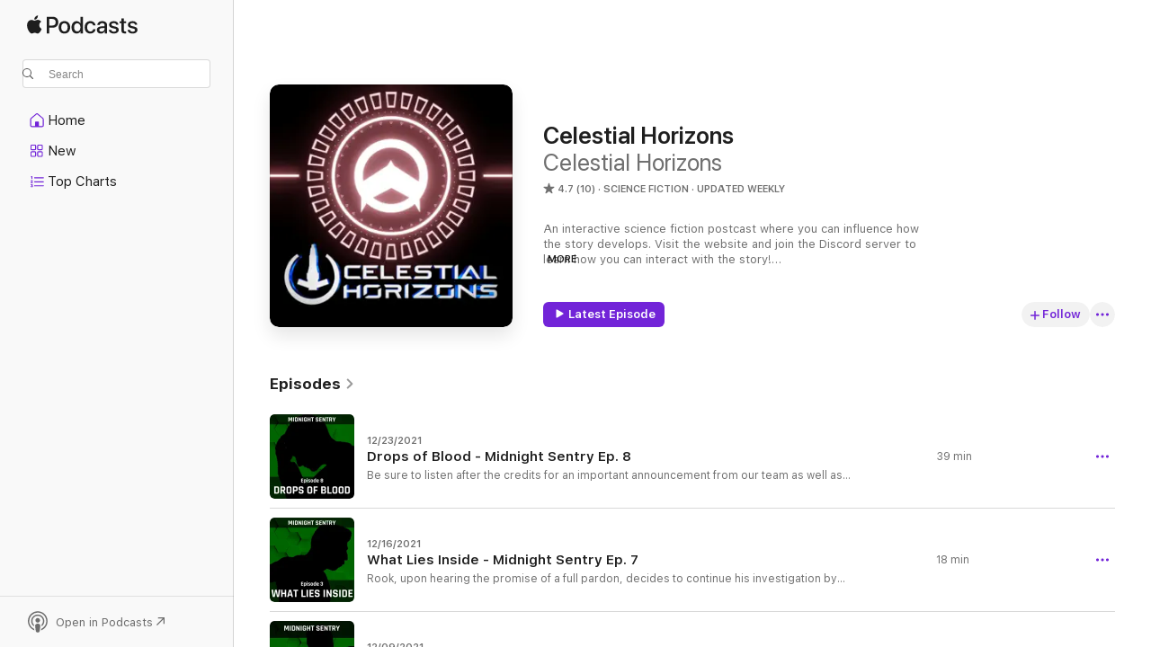

--- FILE ---
content_type: text/html
request_url: https://podcasts.apple.com/us/podcast/celestial-horizons/id1568975814
body_size: 26074
content:
<!DOCTYPE html>
<html dir="ltr" lang="en-US">
    <head>
        <meta charset="utf-8" />
        <meta http-equiv="X-UA-Compatible" content="IE=edge" />
        <meta name="viewport" content="width=device-width,initial-scale=1" />
        <meta name="applicable-device" content="pc,mobile" />
        <meta name="referrer" content="strict-origin" />

        <link
            rel="apple-touch-icon"
            sizes="180x180"
            href="/assets/favicon/favicon-180.png"
        />
        <link
            rel="icon"
            type="image/png"
            sizes="32x32"
            href="/assets/favicon/favicon-32.png"
        />
        <link
            rel="icon"
            type="image/png"
            sizes="16x16"
            href="/assets/favicon/favicon-16.png"
        />
        <link
            rel="mask-icon"
            href="/assets/favicon/favicon.svg"
            color="#7e50df"
        />
        <link rel="manifest" href="/manifest.json" />

        <title>Celestial Horizons - Podcast - Apple Podcasts</title><!-- HEAD_svelte-1frznod_START --><link rel="preconnect" href="//www.apple.com/wss/fonts" crossorigin="anonymous"><link rel="stylesheet" as="style" href="//www.apple.com/wss/fonts?families=SF+Pro,v4%7CSF+Pro+Icons,v1&amp;display=swap" type="text/css" referrerpolicy="strict-origin-when-cross-origin"><!-- HEAD_svelte-1frznod_END --><!-- HEAD_svelte-eg3hvx_START -->    <meta name="description" content="Listen to Celestial Horizons's Celestial Horizons podcast on Apple Podcasts.">  <link rel="canonical" href="https://podcasts.apple.com/us/podcast/celestial-horizons/id1568975814">   <link rel="alternate" type="application/json+oembed" href="https://podcasts.apple.com/api/oembed?url=https%3A%2F%2Fpodcasts.apple.com%2Fus%2Fpodcast%2Fcelestial-horizons%2Fid1568975814" title="Celestial Horizons - Podcast - Apple Podcasts">  <meta name="al:ios:app_store_id" content="525463029"> <meta name="al:ios:app_name" content="Apple Podcasts"> <meta name="apple:content_id" content="1568975814"> <meta name="apple:title" content="Celestial Horizons"> <meta name="apple:description" content="Listen to Celestial Horizons's Celestial Horizons podcast on Apple Podcasts.">   <meta property="og:title" content="Celestial Horizons"> <meta property="og:description" content="Science Fiction Podcast · Updated Weekly · An interactive science fiction postcast where you can influence how the story develops. Visit the website and join the Discord server to learn how you can interact with the story!

 • https://celestia…"> <meta property="og:site_name" content="Apple Podcasts"> <meta property="og:url" content="https://podcasts.apple.com/us/podcast/celestial-horizons/id1568975814"> <meta property="og:image" content="https://is1-ssl.mzstatic.com/image/thumb/Podcasts115/v4/38/7d/90/387d90ef-902e-557b-2ac3-7532a575507d/mza_6990243335207289102.jpg/1200x1200bf-60.jpg"> <meta property="og:image:secure_url" content="https://is1-ssl.mzstatic.com/image/thumb/Podcasts115/v4/38/7d/90/387d90ef-902e-557b-2ac3-7532a575507d/mza_6990243335207289102.jpg/1200x1200bf-60.jpg"> <meta property="og:image:alt" content="Celestial Horizons"> <meta property="og:image:width" content="1200"> <meta property="og:image:height" content="1200"> <meta property="og:image:type" content="image/jpg"> <meta property="og:type" content="website"> <meta property="og:locale" content="en_US">     <meta name="twitter:title" content="Celestial Horizons"> <meta name="twitter:description" content="Science Fiction Podcast · Updated Weekly · An interactive science fiction postcast where you can influence how the story develops. Visit the website and join the Discord server to learn how you can interact with the story!

 • https://celestia…"> <meta name="twitter:site" content="@ApplePodcasts"> <meta name="twitter:image" content="https://is1-ssl.mzstatic.com/image/thumb/Podcasts115/v4/38/7d/90/387d90ef-902e-557b-2ac3-7532a575507d/mza_6990243335207289102.jpg/1200x1200bf-60.jpg"> <meta name="twitter:image:alt" content="Celestial Horizons"> <meta name="twitter:card" content="summary">      <!-- HTML_TAG_START -->
                <script id=schema:show type="application/ld+json">
                    {"@context":"http://schema.org","@type":"CreativeWorkSeries","name":"Celestial Horizons","description":"An interactive science fiction postcast where you can influence how the story develops. Visit the website and join the Discord server to learn how you can interact with the story!\n\n • https://celestialhorizons.io \n • https://discord.com/invite/JU5GU2GU55","genre":["Science Fiction","Podcasts","Fiction"],"url":"https://podcasts.apple.com/us/podcast/celestial-horizons/id1568975814","offers":[{"@type":"Offer","category":"free","price":0}],"dateModified":"2021-12-23T20:18:00Z","thumbnailUrl":"https://is1-ssl.mzstatic.com/image/thumb/Podcasts115/v4/38/7d/90/387d90ef-902e-557b-2ac3-7532a575507d/mza_6990243335207289102.jpg/1200x1200bf.webp","aggregateRating":{"@type":"AggregateRating","ratingValue":4.7,"reviewCount":10,"itemReviewed":{"@type":"CreativeWorkSeries","name":"Celestial Horizons","description":"An interactive science fiction postcast where you can influence how the story develops. Visit the website and join the Discord server to learn how you can interact with the story!\n\n • https://celestialhorizons.io \n • https://discord.com/invite/JU5GU2GU55","genre":["Science Fiction","Podcasts","Fiction"],"url":"https://podcasts.apple.com/us/podcast/celestial-horizons/id1568975814","offers":[{"@type":"Offer","category":"free","price":0}],"dateModified":"2021-12-23T20:18:00Z","thumbnailUrl":"https://is1-ssl.mzstatic.com/image/thumb/Podcasts115/v4/38/7d/90/387d90ef-902e-557b-2ac3-7532a575507d/mza_6990243335207289102.jpg/1200x1200bf.webp"}},"review":[{"@type":"Review","author":"Startrekstar","datePublished":"2023-02-28","name":"Absolutely phenomenal work!","reviewBody":"This is one of my all time favorite podcasts - I can’t believe I haven’t left a review until now! The interactive element was a really cool aspect of an incredible first story, and kicked off a series of stories and ideas that are enthralling and thought provoking. The Celestial Horizons team has continued to exceed all expectations with the wonderful content and stories they continue to produce, each masterpieces of their own, drawing you in and taking you on a journey.\nGood luck and Godspeed, all :)","reviewRating":{"@type":"Rating","ratingValue":5,"bestRating":5,"worstRating":1},"itemReviewed":{"@type":"CreativeWorkSeries","name":"Celestial Horizons","description":"An interactive science fiction postcast where you can influence how the story develops. Visit the website and join the Discord server to learn how you can interact with the story!\n\n • https://celestialhorizons.io \n • https://discord.com/invite/JU5GU2GU55","genre":["Science Fiction","Podcasts","Fiction"],"url":"https://podcasts.apple.com/us/podcast/celestial-horizons/id1568975814","offers":[{"@type":"Offer","category":"free","price":0}],"dateModified":"2021-12-23T20:18:00Z","thumbnailUrl":"https://is1-ssl.mzstatic.com/image/thumb/Podcasts115/v4/38/7d/90/387d90ef-902e-557b-2ac3-7532a575507d/mza_6990243335207289102.jpg/1200x1200bf.webp"}},{"@type":"Review","author":"Me x 7","datePublished":"2025-02-27","name":"Whiplash","reviewBody":"This podcast is the equivalent of whiplash in that it bounces around from settings to timelines. I know this is long over/abandoned so it doesn’t matter much but this was not worth it if looking for a continuous story.","reviewRating":{"@type":"Rating","ratingValue":3,"bestRating":5,"worstRating":1},"itemReviewed":{"@type":"CreativeWorkSeries","name":"Celestial Horizons","description":"An interactive science fiction postcast where you can influence how the story develops. Visit the website and join the Discord server to learn how you can interact with the story!\n\n • https://celestialhorizons.io \n • https://discord.com/invite/JU5GU2GU55","genre":["Science Fiction","Podcasts","Fiction"],"url":"https://podcasts.apple.com/us/podcast/celestial-horizons/id1568975814","offers":[{"@type":"Offer","category":"free","price":0}],"dateModified":"2021-12-23T20:18:00Z","thumbnailUrl":"https://is1-ssl.mzstatic.com/image/thumb/Podcasts115/v4/38/7d/90/387d90ef-902e-557b-2ac3-7532a575507d/mza_6990243335207289102.jpg/1200x1200bf.webp"}},{"@type":"Review","author":"C. Robin Pooh Bear","datePublished":"2021-08-09","name":"Very thought provoking","reviewBody":"What happens in the first two episodes filled me with the best kind of dread. One that makes you think about the story long after you finish the episodes. Check out the discord server to interact with fellow listeners and influence future episodes before the podcast finishes in 2 weeks.","reviewRating":{"@type":"Rating","ratingValue":5,"bestRating":5,"worstRating":1},"itemReviewed":{"@type":"CreativeWorkSeries","name":"Celestial Horizons","description":"An interactive science fiction postcast where you can influence how the story develops. Visit the website and join the Discord server to learn how you can interact with the story!\n\n • https://celestialhorizons.io \n • https://discord.com/invite/JU5GU2GU55","genre":["Science Fiction","Podcasts","Fiction"],"url":"https://podcasts.apple.com/us/podcast/celestial-horizons/id1568975814","offers":[{"@type":"Offer","category":"free","price":0}],"dateModified":"2021-12-23T20:18:00Z","thumbnailUrl":"https://is1-ssl.mzstatic.com/image/thumb/Podcasts115/v4/38/7d/90/387d90ef-902e-557b-2ac3-7532a575507d/mza_6990243335207289102.jpg/1200x1200bf.webp"}},{"@type":"Review","author":"allrienne","datePublished":"2021-06-20","name":"!!!","reviewBody":"Very creative, interesting, and exciting! I love that it’s interactive over Discord. :)","reviewRating":{"@type":"Rating","ratingValue":5,"bestRating":5,"worstRating":1},"itemReviewed":{"@type":"CreativeWorkSeries","name":"Celestial Horizons","description":"An interactive science fiction postcast where you can influence how the story develops. Visit the website and join the Discord server to learn how you can interact with the story!\n\n • https://celestialhorizons.io \n • https://discord.com/invite/JU5GU2GU55","genre":["Science Fiction","Podcasts","Fiction"],"url":"https://podcasts.apple.com/us/podcast/celestial-horizons/id1568975814","offers":[{"@type":"Offer","category":"free","price":0}],"dateModified":"2021-12-23T20:18:00Z","thumbnailUrl":"https://is1-ssl.mzstatic.com/image/thumb/Podcasts115/v4/38/7d/90/387d90ef-902e-557b-2ac3-7532a575507d/mza_6990243335207289102.jpg/1200x1200bf.webp"}}],"workExample":[{"@type":"AudioObject","datePublished":"2021-12-23","description":"Be sure to listen after the credits for an important announcement from our team as well as some exclusive behind-the-scenes content on the making of Midnight Sentry!\n\nRook leads a final assault on the bridge of the ESS Antigone. His background is revealed and the fate of the Antigone is decided.\n\nTo step into the shoes of Colonel Longstreet and command the ship in charge of the attempt to recapture the ESS Antigone, be sure to check out Operation: Bloodhound on our YouTube channel! The link can be found below. The decisions you make in Operation: Bloodhound will impact the events of Midnight Sentry. Shape the story. Brave the void.\n\nTo be a part of the discussion, please join our Discord server. Good luck and Godspeed.\n\nFollow Us:\nWebsite: https://celestialhorizons.io/\nDiscord: https://discord.com/invite/JU5GU2GU55\nPatreon: https://www.patreon.com/celestialhorizons\nInstagram: https://www.instagram.com/celhorizons/\nFacebook: https://www.facebook.com/CelHorizons/\nTwitter: https://twitter.com/celhorizons\nYouTube: https://www.youtube.com/channel/UCGNAMDqanKd_q9TOvVvWc1Q","duration":"PT39M14S","genre":["Science Fiction"],"name":"Drops of Blood - Midnight Sentry Ep. 8","offers":[{"@type":"Offer","category":"free","price":0}],"requiresSubscription":"no","uploadDate":"2021-12-23","url":"https://podcasts.apple.com/us/podcast/drops-of-blood-midnight-sentry-ep-8/id1568975814?i=1000545951397","thumbnailUrl":"https://is1-ssl.mzstatic.com/image/thumb/Podcasts112/v4/bc/0e/d0/bc0ed004-5ce4-ae2c-dfc4-7694dc85c9ff/mza_15209898910319856334.jpg/1200x1200bf.webp"},{"@type":"AudioObject","datePublished":"2021-12-16","description":"Rook, upon hearing the promise of a full pardon, decides to continue his investigation by searching room A-13. The contents cause everything to change and Rook is faced with a new decision.\n\nTo step into the shoes of Colonel Longstreet and command the ship in charge of the attempt to recapture the ESS Antigone, be sure to check out Operation: Bloodhound on our YouTube channel! The link can be found below. The decisions you make in Operation: Bloodhound will impact the events of Midnight Sentry. Shape the story. Brave the void.\n\nTo be a part of the discussion, please join our Discord server. Good luck and Godspeed.\n\nFollow Us:\nWebsite: https://celestialhorizons.io/\nDiscord: https://discord.com/invite/JU5GU2GU55\nPatreon: https://www.patreon.com/celestialhorizons\nInstagram: https://www.instagram.com/celhorizons/\nFacebook: https://www.facebook.com/CelHorizons/\nTwitter: https://twitter.com/celhorizons\nYouTube: https://www.youtube.com/channel/UCGNAMDqanKd_q9TOvVvWc1Q","duration":"PT17M58S","genre":["Science Fiction"],"name":"What Lies Inside - Midnight Sentry Ep. 7","offers":[{"@type":"Offer","category":"free","price":0}],"requiresSubscription":"no","uploadDate":"2021-12-16","url":"https://podcasts.apple.com/us/podcast/what-lies-inside-midnight-sentry-ep-7/id1568975814?i=1000545206849","thumbnailUrl":"https://is1-ssl.mzstatic.com/image/thumb/Podcasts126/v4/5e/e4/c3/5ee4c338-3d79-42bf-2a10-c2ee0ff21509/mza_5647335159719412479.jpg/1200x1200bf.webp"},{"@type":"AudioObject","datePublished":"2021-12-09","description":"Rook makes a plan to rescue the hostages when the ESS Phobonautus, GNS JonPaul, and GNS Emperator begin their attack of the ESS Antigone. Rook is forced to make some quick calls in his attempt to stay alive.\n\nTo step into the shoes of Colonel Longstreet and command the ship in charge of the attempt to recapture the ESS Antigone, be sure to check out Operation: Bloodhound on our YouTube channel! The link can be found below. The decisions you make in Operation: Bloodhound will impact the events of Midnight Sentry. Shape the story. Brave the void.\n\nTo be a part of the discussion, please join our Discord server. Good luck and Godspeed.\n\nFollow Us:\nWebsite: https://celestialhorizons.io/\nDiscord: https://discord.com/invite/JU5GU2GU55\nPatreon: https://www.patreon.com/celestialhorizons\nInstagram: https://www.instagram.com/celhorizons/\nFacebook: https://www.facebook.com/CelHorizons/\nTwitter: https://twitter.com/celhorizons\nYouTube: https://www.youtube.com/channel/UCGNAMDqanKd_q9TOvVvWc1Q","duration":"PT21M4S","genre":["Science Fiction"],"name":"Escape? - Midnight Sentry Ep. 6","offers":[{"@type":"Offer","category":"free","price":0}],"requiresSubscription":"no","uploadDate":"2021-12-09","url":"https://podcasts.apple.com/us/podcast/escape-midnight-sentry-ep-6/id1568975814?i=1000544450529","thumbnailUrl":"https://is1-ssl.mzstatic.com/image/thumb/Podcasts122/v4/7d/8a/1f/7d8a1fc7-96b5-645c-512c-703df4801b2f/mza_10093627270862268548.jpg/1200x1200bf.webp"},{"@type":"AudioObject","datePublished":"2021-12-02","description":"After his hiding place is discovered by the hijackers, Rook is on the run and desperately trying to stay alive. He receives a message from Colonel Longstreet (who commands the ESS Phobonautis) that forces him to face his conscience.\n\nTo step into the shoes of Colonel Longstreet and command the ship in charge of the attempt to recapture the ESS Antigone, be sure to check out Operation: Bloodhound on our YouTube channel! The link can be found below. The decisions you make in Operation: Bloodhound will impact the events of Midnight Sentry. Shape the story. Brave the void.\n\nTo be a part of the discussion, please join our Discord server. Good luck and Godspeed.\n\nFollow Us:\nWebsite: https://celestialhorizons.io/\nDiscord: https://discord.com/invite/JU5GU2GU55\nPatreon: https://www.patreon.com/celestialhorizons\nInstagram: https://www.instagram.com/celhorizons/\nFacebook: https://www.facebook.com/CelHorizons/\nTwitter: https://twitter.com/celhorizons\nYouTube: https://www.youtube.com/channel/UCGNAMDqanKd_q9TOvVvWc1Q","duration":"PT16M32S","genre":["Science Fiction"],"name":"Midnight Sentry Ep. 5 - Fire and Smoke","offers":[{"@type":"Offer","category":"free","price":0}],"requiresSubscription":"no","uploadDate":"2021-12-02","url":"https://podcasts.apple.com/us/podcast/midnight-sentry-ep-5-fire-and-smoke/id1568975814?i=1000543745540","thumbnailUrl":"https://is1-ssl.mzstatic.com/image/thumb/Podcasts112/v4/f5/19/05/f519050f-c5e0-ad74-c18c-6c6497697890/mza_15545896576310953771.jpg/1200x1200bf.webp"},{"@type":"AudioObject","datePublished":"2021-11-18","description":"Rook makes contact with the hijackers to discuss the hostage situation. He shares with the Council what he learns from the conversation, and is prepared to continue when he's interrupted by an unexpected discovery.\n\nTo be a part of the discussion, please join our Discord server. Good luck and Godspeed.\n\nFollow Us:\nWebsite: https://celestialhorizons.io/\nDiscord: https://discord.com/invite/JU5GU2GU55\nPatreon: https://www.patreon.com/celestialhorizons\nInstagram: https://www.instagram.com/celhorizons/\nFacebook: https://www.facebook.com/CelHorizons/\nTwitter: https://twitter.com/celhorizons\nYouTube: https://www.youtube.com/channel/UCGNAMDqanKd_q9TOvVvWc1Q","duration":"PT10M1S","genre":["Science Fiction"],"name":"Midnight Sentry Ep. 4 - Day of Daggers","offers":[{"@type":"Offer","category":"free","price":0}],"requiresSubscription":"no","uploadDate":"2021-11-18","url":"https://podcasts.apple.com/us/podcast/midnight-sentry-ep-4-day-of-daggers/id1568975814?i=1000542351748","thumbnailUrl":"https://is1-ssl.mzstatic.com/image/thumb/Podcasts116/v4/2d/cf/63/2dcf63c7-e950-4465-1c7e-e42ff8563bfb/mza_5514732987731481936.jpg/1200x1200bf.webp"},{"@type":"AudioObject","datePublished":"2021-11-11","description":"Midnight Sentry Episode 3 - Bloody Place\n\nRook makes a new friend as he continues to investigate the ESS Antigone's hijackers. He shares with the Council of Eberis the information he has managed to acquire. His plans change however, after a message from the bridge explaining the repercussions of non-compliance to Zed's offer.\n\nTo be a part of the discussion, please join our Discord server. Good luck and Godspeed.\n\nFollow Us:\nWebsite: https://celestialhorizons.io/\nDiscord: https://discord.com/invite/JU5GU2GU55\nPatreon: https://www.patreon.com/celestialhorizons\nInstagram: https://www.instagram.com/celhorizons/\nFacebook: https://www.facebook.com/CelHorizons/\nTwitter: https://twitter.com/celhorizons\nYouTube: https://www.youtube.com/channel/UCGNAMDqanKd_q9TOvVvWc1Q","duration":"PT11M44S","genre":["Science Fiction"],"name":"Midnight Sentry Ep. 3 - Bloody Places","offers":[{"@type":"Offer","category":"free","price":0}],"requiresSubscription":"no","uploadDate":"2021-11-11","url":"https://podcasts.apple.com/us/podcast/midnight-sentry-ep-3-bloody-places/id1568975814?i=1000541500802","thumbnailUrl":"https://is1-ssl.mzstatic.com/image/thumb/Podcasts112/v4/5d/b0/80/5db08029-f55f-701d-5581-466b68ca21b8/mza_10085818476142060703.jpg/1200x1200bf.webp"},{"@type":"AudioObject","datePublished":"2021-11-04","description":"Midnight Sentry Episode 2 - Signs of Resistance\n\nAfter evading detection, Rook finds a safe location to contact the Council of Eberis. He shares what information he and his AI Luna have collected so far, but is interrupted with an unexpected message.\n\n\n\nTo be a part of the discussion, please join our Discord server. Good luck and Godspeed.\n\nFollow Us:\nWebsite: https://celestialhorizons.io/\nDiscord: https://discord.com/invite/JU5GU2GU55\nPatreon: https://www.patreon.com/celestialhorizons\nInstagram: https://www.instagram.com/celhorizons/\nFacebook: https://www.facebook.com/CelHorizons/\nTwitter: https://twitter.com/celhorizons\nYouTube: https://www.youtube.com/channel/UCGNAMDqanKd_q9TOvVvWc1Q","duration":"PT14M28S","genre":["Science Fiction"],"name":"Midnight Sentry Ep. 2 - Signs of Resistance","offers":[{"@type":"Offer","category":"free","price":0}],"requiresSubscription":"no","uploadDate":"2021-11-04","url":"https://podcasts.apple.com/us/podcast/midnight-sentry-ep-2-signs-of-resistance/id1568975814?i=1000540759605","thumbnailUrl":"https://is1-ssl.mzstatic.com/image/thumb/Podcasts116/v4/f1/0f/0b/f10f0ba0-f86c-ba38-89a9-eb93c68a0e14/mza_12707416997292392942.jpg/1200x1200bf.webp"},{"@type":"AudioObject","datePublished":"2021-10-28","description":"Midnight Sentry Episode 1 - Hijacked\n\nRook finds himself stranded on the ESS Antigone as it receives some armed, unexpected visitors. With the help of his AI, Luna, he manages to get a signal sent out using the Antigone's SPOOC system, simultaneously alerting the visitors to his existence.\n\n-\n\nWe're so excited to share the results of Module 2 - Empty Magazine. (Module 1 results will be shared very soon!) The events of this episode of Midnight Sentry are heavily impacted by those results. Thank you so much for all of your submissions! The next module is scheduled to be released on Wednesday, November 3rd on YouTube.\n\nA Little Messy: 24%\n\nA Loose Signal: 24%\n\nA Single Flash: 12%\n\nA Gaping Hole: 41%\n\nTo be a part of the discussion, please join our Discord server. Good luck and Godspeed.\n\nFollow Us:\nWebsite: https://celestialhorizons.io/\nDiscord: https://discord.com/invite/JU5GU2GU55\nPatreon: https://www.patreon.com/celestialhorizons\nInstagram: https://www.instagram.com/celhorizons/\nFacebook: https://www.facebook.com/CelHorizons/\nTwitter: https://twitter.com/celhorizons\nYouTube: https://www.youtube.com/channel/UCGNAMDqanKd_q9TOvVvWc1Q","duration":"PT13M22S","genre":["Science Fiction"],"name":"Midnight Sentry Ep. 1 - Hijacked","offers":[{"@type":"Offer","category":"free","price":0}],"requiresSubscription":"no","uploadDate":"2021-10-28","url":"https://podcasts.apple.com/us/podcast/midnight-sentry-ep-1-hijacked/id1568975814?i=1000540027086","thumbnailUrl":"https://is1-ssl.mzstatic.com/image/thumb/Podcasts122/v4/62/81/ae/6281aee3-bfe4-2cc3-b35d-2e89b29a26e6/mza_9547054122344303519.jpg/1200x1200bf.webp"},{"@type":"AudioObject","datePublished":"2021-10-16","description":"A new head of the Consular Security Division is selected. Chamenski is forced to face the consequences of his decisions. Marcan and Thirio infiltrate the CSD and attempt to gather more information about those potentially involved in Brigadier General Demetrian's assassination. Duvall prepares for the future making plans for things that she never imagined.\n\nImportant Announcement:Listen to the full announcement here: https://youtu.be/loEPrVCVYyQ\n\nOr visit the post on our website for a detailed explanation: https://celestialhorizons.io/2021/10/16/dissonant-echoes-special-announcement/\n\nUnfortunately, after Dissonant Echoes Episode 4 - A Wild Card, we will be suspending production on Dissonant Echoes until some future date. We have determined that while we love the story of Dissonant Echoes, it isn't accomplishing what we hoped it would. We are pivoting our story to a different angle of the Hypatia system and there will be a lot more audience interaction, including a new podcast titled Midnight Sentry. Thank you all for your patience with us as we continue to improve!\n\n\n\nTo be a part of the discussion, please join our Discord server. Good luck and Godspeed.\n\nFollow Us:\nWebsite: https://celestialhorizons.io/\nDiscord: https://discord.com/invite/JU5GU2GU55\nPatreon: https://www.patreon.com/celestialhorizons\nInstagram: https://www.instagram.com/celhorizons/\nFacebook: https://www.facebook.com/CelHorizons/\nTwitter: https://twitter.com/celhorizons","duration":"PT22M15S","genre":["Science Fiction"],"name":"Dissonant Echoes Ep. 4 - A Wild Card","offers":[{"@type":"Offer","category":"free","price":0}],"requiresSubscription":"no","uploadDate":"2021-10-16","url":"https://podcasts.apple.com/us/podcast/dissonant-echoes-ep-4-a-wild-card/id1568975814?i=1000538775602","thumbnailUrl":"https://is1-ssl.mzstatic.com/image/thumb/Podcasts122/v4/75/9c/fb/759cfb53-b1fd-519d-d9bd-9870674f6d20/mza_16380515550503991902.jpg/1200x1200bf.webp"},{"@type":"AudioObject","datePublished":"2021-10-15","description":"Welcome to this Special Announcement from the Celestial Horizons team.\n\nFirst off, thank you for listening to our shows and the support you have shown! Unfortunately, after Dissonant Echoes Episode 4 - A Wild Card, we will be suspending production on the podcast until some future date. We have determined that while we love the story of Dissonant Echoes, it isn't accomplishing what we hoped it would. We are pivoting our story to a different angle of the Hypatia system and there will be a lot more audience interaction, including a new podcast titled Midnight Sentry. Thank you all for your patience with us as we continue to improve!\n\n\n\nAs you brave the void, Good luck and Godspeed.\n\n\n\nFor more detailed information about this announcement, you can read our blog post on our website.\n\nFollow Us:\nWebsite: https://celestialhorizons.io/\nDiscord: https://discord.com/invite/JU5GU2GU55\nPatreon: https://www.patreon.com/celestialhorizons\nInstagram: https://www.instagram.com/celhorizons/\nFacebook: https://www.facebook.com/CelHorizons/\nTwitter: https://twitter.com/celhorizons","duration":"PT3M20S","genre":["Science Fiction"],"name":"Dissonant Echoes - Special Announcement","offers":[{"@type":"Offer","category":"free","price":0}],"requiresSubscription":"no","uploadDate":"2021-10-15","url":"https://podcasts.apple.com/us/podcast/dissonant-echoes-special-announcement/id1568975814?i=1000538740123","thumbnailUrl":"https://is1-ssl.mzstatic.com/image/thumb/Podcasts112/v4/b7/58/bd/b758bd53-5e25-5892-10f4-1be1dda01b2b/mza_9199645611999748746.jpg/1200x1200bf.webp"},{"@type":"AudioObject","datePublished":"2021-10-09","description":"As they continue their investigation and discuss what they've learned, Marcan and Thirio discover a potentially groundbreaking new lead. Commissioner Chamenski attempts to secretly meet with Duvall in an attempt to make allies and warn her about the danger she's in. He's rewarded with a phone call from Gunther reminding him exactly what he is putting at risk as he works to defy Alice.\n\nTo be a part of the discussion, please join our Discord server. Good luck and Godspeed.\n\nFollow Us:\nWebsite: https://celestialhorizons.io/\nDiscord: https://discord.com/invite/JU5GU2GU55\nPatreon: https://www.patreon.com/celestialhorizons\nInstagram: https://www.instagram.com/celhorizons/\nFacebook: https://www.facebook.com/CelHorizons/\nTwitter: https://twitter.com/celhorizons","duration":"PT17M2S","genre":["Science Fiction"],"name":"Dissonant Echoes Ep. 3 - Deadly Players","offers":[{"@type":"Offer","category":"free","price":0}],"requiresSubscription":"no","uploadDate":"2021-10-09","url":"https://podcasts.apple.com/us/podcast/dissonant-echoes-ep-3-deadly-players/id1568975814?i=1000538058997","thumbnailUrl":"https://is1-ssl.mzstatic.com/image/thumb/Podcasts112/v4/10/68/9f/10689fcd-3074-1069-de2a-f2c8d698574a/mza_16158466025486078381.jpg/1200x1200bf.webp"},{"@type":"AudioObject","datePublished":"2021-10-02","description":"After paying an old friend a visit, Marcan and Thirio find themselves in a dangerous situation they didn't expect. Gunther suspects that Chamenski is not being entirely truthful and Chamenski attempts to reassure him. All while Duvall, not knowing anything of Chamenski's plans for her, continues to be paraded through interviews to determine if she will be the new head of the CSD and realizes there may be more to these interviews than meets the eye.\n\nTo be a part of the discussion, please join our Discord server. Good luck and Godspeed.\n\nFollow Us:\nWebsite: https://celestialhorizons.io/\nDiscord: https://discord.com/invite/JU5GU2GU55\nPatreon: https://www.patreon.com/celestialhorizons\nInstagram: https://www.instagram.com/celhorizons/\nFacebook: https://www.facebook.com/CelHorizons/\nTwitter: https://twitter.com/celhorizons","duration":"PT16M11S","genre":["Science Fiction"],"name":"Dissonant Echoes Ep. 2 - Careful Questions","offers":[{"@type":"Offer","category":"free","price":0}],"requiresSubscription":"no","uploadDate":"2021-10-02","url":"https://podcasts.apple.com/us/podcast/dissonant-echoes-ep-2-careful-questions/id1568975814?i=1000537325702","thumbnailUrl":"https://is1-ssl.mzstatic.com/image/thumb/Podcasts112/v4/d3/0e/7c/d30e7c90-4b0b-d801-4d6a-3cd38f4a734b/mza_10785629452734532217.jpg/1200x1200bf.webp"},{"@type":"AudioObject","datePublished":"2021-09-26","description":"After a tragic accident concerning the Brigadier General of the Consular Security Division (CSD), two members of the GNA begin an investigation into the incident. Chamenski, a political commissioner, is put in charge of finding a replacement with strong suggestions from Alice's messenger, Gunther.\n\nTo be a part of the discussion, please join our Discord server. Good luck and Godspeed.\n\nFollow Us:\nWebsite: https://celestialhorizons.io/\nDiscord: https://discord.com/invite/JU5GU2GU55\nPatreon: https://www.patreon.com/celestialhorizons\nInstagram: https://www.instagram.com/celhorizons/\nFacebook: https://www.facebook.com/CelHorizons/\nTwitter: https://twitter.com/celhorizons","duration":"PT23M59S","genre":["Science Fiction"],"name":"Dissonant Echoes Ep. 1 - Pilot","offers":[{"@type":"Offer","category":"free","price":0}],"requiresSubscription":"no","uploadDate":"2021-09-26","url":"https://podcasts.apple.com/us/podcast/dissonant-echoes-ep-1-pilot/id1568975814?i=1000536614813","thumbnailUrl":"https://is1-ssl.mzstatic.com/image/thumb/Podcasts115/v4/38/7d/90/387d90ef-902e-557b-2ac3-7532a575507d/mza_6990243335207289102.jpg/1200x1200bf.webp"},{"@type":"AudioObject","datePublished":"2021-09-05","description":"Welcome to Infinite Silence. 84 years after the events of Shattered Sleep, Dr. Charbonneau and GNA Communications Division Head Daniel Lennox are brought out of cryosleep to check on the SPOOC system before their arrival at Hypatia. Lieutenant Alina Tallas, the granddaughter of one of the security officers woken up during Shattered Sleep, gives a rundown of how communications have been going with Earth. A.N.N.A. receives a new message from Earth that changes the course of the entire mission.\n\nThis episode acts as an epilogue to Shattered Sleep (available now on YouTube and most podcast platforms), and a prologue to our upcoming season titled Dissonant Echoes. Dissonant Echoes will be available beginning mid-September 2021. For more information, visit our website at https://celestialhorizons.io\n\nGood luck and Godspeed.\n\nFollow Us:\nWebsite: https://celestialhorizons.io/\nDiscord: https://discord.com/invite/JU5GU2GU55\nInstagram: https://www.instagram.com/celhorizons/\nFacebook: https://www.facebook.com/CelHorizons/\nTwitter: https://twitter.com/celhorizons\nReddit: https://www.reddit.com/r/CelestialHorizons/","duration":"PT34M52S","genre":["Science Fiction"],"name":"Infinite Silence","offers":[{"@type":"Offer","category":"free","price":0}],"requiresSubscription":"no","uploadDate":"2021-09-05","url":"https://podcasts.apple.com/us/podcast/infinite-silence/id1568975814?i=1000534334643","thumbnailUrl":"https://is1-ssl.mzstatic.com/image/thumb/Podcasts115/v4/38/7d/90/387d90ef-902e-557b-2ac3-7532a575507d/mza_6990243335207289102.jpg/1200x1200bf.webp"},{"@type":"AudioObject","datePublished":"2021-08-28","description":"The crew of the Ark Lyravea anxiously awaits the results of the resupply from Earth. The fate of the crew is revealed. Join us in this exciting conclusion to Celestial Horizons - Shattered Sleep. Thank you to all those who have participated thus far. Be sure to keep an eye out next week for the release of Infinite Silence - a stand alone drama. Shortly after that, we will be releasing Season 2 titled Dissonant Echoes. Dissonant Echoes will have many new forms of interaction, so watch for that!\n\nTo be a part of the discussion, please join our Discord server. Good luck and Godspeed.\n\nFollow Us:\nWebsite: https://celestialhorizons.io/\nDiscord: https://discord.com/invite/JU5GU2GU55\nInstagram: https://www.instagram.com/celhorizons/\nFacebook: https://www.facebook.com/CelHorizons/\nTwitter: https://twitter.com/celhorizons\nReddit: https://www.reddit.com/r/CelestialHorizons/","duration":"PT25M43S","genre":["Science Fiction"],"name":"Shattered Sleep Ep. 8 - Sacrificing","offers":[{"@type":"Offer","category":"free","price":0}],"requiresSubscription":"no","uploadDate":"2021-08-28","url":"https://podcasts.apple.com/us/podcast/shattered-sleep-ep-8-sacrificing/id1568975814?i=1000533395481","thumbnailUrl":"https://is1-ssl.mzstatic.com/image/thumb/Podcasts122/v4/55/5d/7e/555d7e3a-82df-eacb-746b-7c4110632af6/mza_7880289759658265072.jpg/1200x1200bf.webp"}]}
                </script>
                <!-- HTML_TAG_END -->    <!-- HEAD_svelte-eg3hvx_END --><!-- HEAD_svelte-1p7jl_START --><!-- HEAD_svelte-1p7jl_END -->
      <script type="module" crossorigin src="/assets/index~2c50f96d46.js"></script>
      <link rel="stylesheet" href="/assets/index~965ccb6a44.css">
    </head>
    <body>
        <svg style="display: none" xmlns="http://www.w3.org/2000/svg">
            <symbol id="play-circle-fill" viewBox="0 0 60 60">
                <path
                    class="icon-circle-fill__circle"
                    fill="var(--iconCircleFillBG, transparent)"
                    d="M30 60c16.411 0 30-13.617 30-30C60 13.588 46.382 0 29.971 0 13.588 0 .001 13.588.001 30c0 16.383 13.617 30 30 30Z"
                />
                <path
                    fill="var(--iconFillArrow, var(--keyColor, black))"
                    d="M24.411 41.853c-1.41.853-3.028.177-3.028-1.294V19.47c0-1.44 1.735-2.058 3.028-1.294l17.265 10.235a1.89 1.89 0 0 1 0 3.265L24.411 41.853Z"
                />
            </symbol>
        </svg>
        <script defer src="/assets/focus-visible/focus-visible.min.js"></script>
        

        <script
            async
            src="/includes/js-cdn/musickit/v3/amp/musickit.js"
        ></script>
        <script
            type="module"
            async
            src="/includes/js-cdn/musickit/v3/components/musickit-components/musickit-components.esm.js"
        ></script>
        <script
            nomodule
            async
            src="/includes/js-cdn/musickit/v3/components/musickit-components/musickit-components.js"
        ></script>
        <div id="body-container">
              <div class="app-container svelte-ybg737" data-testid="app-container"> <div class="header svelte-1jb51s" data-testid="header"><nav data-testid="navigation" class="navigation svelte-13li0vp"><div class="navigation__header svelte-13li0vp"><div data-testid="logo" class="logo svelte-1gk6pig"> <a aria-label="Apple Podcasts" role="img" href="https://podcasts.apple.com/us/new" class="svelte-1gk6pig"><svg height="12" viewBox="0 0 67 12" width="67" class="podcasts-logo" aria-hidden="true"><path d="M45.646 3.547c1.748 0 2.903.96 2.903 2.409v5.048h-1.44V9.793h-.036c-.424.819-1.35 1.337-2.31 1.337-1.435 0-2.437-.896-2.437-2.22 0-1.288.982-2.065 2.722-2.17l2.005-.112v-.56c0-.82-.536-1.282-1.448-1.282-.836 0-1.42.4-1.539 1.037H42.66c.042-1.33 1.274-2.276 2.986-2.276zm-22.971 0c2.123 0 3.474 1.456 3.474 3.774 0 2.325-1.344 3.774-3.474 3.774s-3.474-1.45-3.474-3.774c0-2.318 1.358-3.774 3.474-3.774zm15.689 0c1.88 0 3.05 1.19 3.174 2.626h-1.434c-.132-.778-.737-1.359-1.726-1.359-1.156 0-1.922.974-1.922 2.507 0 1.568.773 2.514 1.936 2.514.933 0 1.545-.47 1.712-1.324h1.448c-.167 1.548-1.399 2.584-3.174 2.584-2.089 0-3.453-1.435-3.453-3.774 0-2.29 1.364-3.774 3.439-3.774zm14.263.007c1.622 0 2.785.903 2.82 2.206h-1.414c-.062-.652-.612-1.05-1.448-1.05-.814 0-1.357.377-1.357.952 0 .44.362.735 1.12.924l1.233.287c1.476.357 2.033.903 2.033 1.981 0 1.33-1.254 2.241-3.043 2.241-1.726 0-2.889-.89-3-2.234h1.49c.104.708.668 1.086 1.58 1.086.898 0 1.462-.371 1.462-.96 0-.455-.279-.7-1.044-.896L51.75 7.77c-1.323-.322-1.991-1.001-1.991-2.024 0-1.302 1.163-2.191 2.868-2.191zm11.396 0c1.622 0 2.784.903 2.82 2.206h-1.414c-.063-.652-.613-1.05-1.448-1.05-.815 0-1.358.377-1.358.952 0 .44.362.735 1.121.924l1.232.287C66.452 7.23 67 7.776 67 8.854c0 1.33-1.244 2.241-3.033 2.241-1.726 0-2.889-.89-3-2.234h1.49c.104.708.668 1.086 1.58 1.086.898 0 1.461-.371 1.461-.96 0-.455-.278-.7-1.044-.896l-1.308-.322c-1.323-.322-1.992-1.001-1.992-2.024 0-1.302 1.163-2.191 2.869-2.191zM6.368 2.776l.221.001c.348.028 1.352.135 1.994 1.091-.053.04-1.19.7-1.177 2.088.013 1.656 1.445 2.209 1.458 2.222-.013.041-.227.782-.749 1.55-.455.673-.924 1.333-1.673 1.346-.723.014-.964-.43-1.793-.43-.83 0-1.098.417-1.78.444-.723.027-1.272-.715-1.727-1.388C.205 8.34-.504 5.862.46 4.191c.468-.835 1.325-1.36 2.248-1.373.71-.013 1.365.471 1.793.471.429 0 1.191-.565 2.088-.512zM33.884.9v10.104h-1.462V9.751h-.028c-.432.84-1.267 1.33-2.332 1.33-1.83 0-3.077-1.484-3.077-3.76s1.246-3.76 3.063-3.76c1.051 0 1.88.49 2.297 1.302h.028V.9zm24.849.995v1.743h1.392v1.197h-1.392v4.061c0 .63.279.925.891.925.153 0 .397-.021.494-.035v1.19c-.167.042-.5.07-.835.07-1.483 0-2.06-.56-2.06-1.989V4.835h-1.066V3.638h1.065V1.895zM15.665.9c1.949 0 3.306 1.352 3.306 3.32 0 1.974-1.385 3.332-3.355 3.332h-2.158v3.452h-1.56V.9zm31.388 6.778-1.803.112c-.898.056-1.406.448-1.406 1.078 0 .645.529 1.065 1.336 1.065 1.051 0 1.873-.729 1.873-1.688zM22.675 4.793c-1.218 0-1.942.946-1.942 2.528 0 1.596.724 2.528 1.942 2.528s1.942-.932 1.942-2.528c0-1.59-.724-2.528-1.942-2.528zm7.784.056c-1.17 0-1.935.974-1.935 2.472 0 1.512.765 2.479 1.935 2.479 1.155 0 1.928-.98 1.928-2.479 0-1.484-.773-2.472-1.928-2.472zM15.254 2.224h-1.796v4.012h1.789c1.357 0 2.13-.735 2.13-2.01 0-1.274-.773-2.002-2.123-2.002zM6.596.13c.067.649-.188 1.283-.563 1.756-.39.46-1.007.824-1.624.77-.08-.621.228-1.283.577-1.688.389-.473 1.06-.81 1.61-.838z"></path></svg></a> </div> <div class="search-input-wrapper svelte-1gxcl7k" data-testid="search-input"><div data-testid="amp-search-input" aria-controls="search-suggestions" aria-expanded="false" aria-haspopup="listbox" aria-owns="search-suggestions" class="search-input-container svelte-rg26q6" tabindex="-1" role=""><div class="flex-container svelte-rg26q6"><form id="search-input-form" class="svelte-rg26q6"><svg height="16" width="16" viewBox="0 0 16 16" class="search-svg" aria-hidden="true"><path d="M11.87 10.835c.018.015.035.03.051.047l3.864 3.863a.735.735 0 1 1-1.04 1.04l-3.863-3.864a.744.744 0 0 1-.047-.051 6.667 6.667 0 1 1 1.035-1.035zM6.667 12a5.333 5.333 0 1 0 0-10.667 5.333 5.333 0 0 0 0 10.667z"></path></svg> <input value="" aria-autocomplete="list" aria-multiline="false" aria-controls="search-suggestions" placeholder="Search" spellcheck="false" autocomplete="off" autocorrect="off" autocapitalize="off" type="text" inputmode="search" class="search-input__text-field svelte-rg26q6" data-testid="search-input__text-field"></form> </div> <div data-testid="search-scope-bar"></div>   </div> </div></div> <div data-testid="navigation-content" class="navigation__content svelte-13li0vp" id="navigation" aria-hidden="false"><div class="navigation__scrollable-container svelte-13li0vp"><div data-testid="navigation-items-primary" class="navigation-items navigation-items--primary svelte-ng61m8"> <ul class="navigation-items__list svelte-ng61m8">  <li class="navigation-item navigation-item__home svelte-1a5yt87" aria-selected="false" data-testid="navigation-item"> <a href="https://podcasts.apple.com/us/home" class="navigation-item__link svelte-1a5yt87" role="button" data-testid="home" aria-pressed="false"><div class="navigation-item__content svelte-zhx7t9"> <span class="navigation-item__icon svelte-zhx7t9"> <svg xmlns="http://www.w3.org/2000/svg" width="24" height="24" viewBox="0 0 24 24" aria-hidden="true"><path d="M6.392 19.41H17.84c1.172 0 1.831-.674 1.831-1.787v-6.731c0-.689-.205-1.18-.732-1.612l-5.794-4.863c-.322-.271-.651-.403-1.025-.403-.374 0-.703.132-1.025.403L5.3 9.28c-.527.432-.732.923-.732 1.612v6.73c0 1.114.659 1.788 1.823 1.788Zm0-1.106c-.402 0-.717-.293-.717-.681v-6.731c0-.352.088-.564.337-.77l5.793-4.855c.11-.088.227-.147.315-.147s.205.059.315.147l5.793 4.856c.242.205.337.417.337.769v6.73c0 .389-.315.682-.725.682h-3.596v-4.431c0-.337-.22-.557-.557-.557H10.56c-.337 0-.564.22-.564.557v4.43H6.392Z"></path></svg> </span> <span class="navigation-item__label svelte-zhx7t9"> Home </span> </div></a>  </li>  <li class="navigation-item navigation-item__new svelte-1a5yt87" aria-selected="false" data-testid="navigation-item"> <a href="https://podcasts.apple.com/us/new" class="navigation-item__link svelte-1a5yt87" role="button" data-testid="new" aria-pressed="false"><div class="navigation-item__content svelte-zhx7t9"> <span class="navigation-item__icon svelte-zhx7t9"> <svg xmlns="http://www.w3.org/2000/svg" width="24" height="24" viewBox="0 0 24 24" aria-hidden="true"><path d="M9.739 11.138c.93 0 1.399-.47 1.399-1.436V6.428c0-.967-.47-1.428-1.4-1.428h-3.34C5.469 5 5 5.461 5 6.428v3.274c0 .967.469 1.436 1.399 1.436h3.34Zm7.346 0c.93 0 1.399-.47 1.399-1.436V6.428c0-.967-.469-1.428-1.399-1.428h-3.333c-.937 0-1.406.461-1.406 1.428v3.274c0 .967.469 1.436 1.406 1.436h3.333Zm-7.368-1.033H6.414c-.257 0-.381-.132-.381-.403V6.428c0-.263.124-.395.38-.395h3.304c.256 0 .388.132.388.395v3.274c0 .271-.132.403-.388.403Zm7.353 0h-3.303c-.264 0-.388-.132-.388-.403V6.428c0-.263.124-.395.388-.395h3.303c.257 0 .381.132.381.395v3.274c0 .271-.124.403-.38.403Zm-7.33 8.379c.93 0 1.399-.462 1.399-1.428v-3.282c0-.96-.47-1.428-1.4-1.428h-3.34c-.93 0-1.398.469-1.398 1.428v3.282c0 .966.469 1.428 1.399 1.428h3.34Zm7.346 0c.93 0 1.399-.462 1.399-1.428v-3.282c0-.96-.469-1.428-1.399-1.428h-3.333c-.937 0-1.406.469-1.406 1.428v3.282c0 .966.469 1.428 1.406 1.428h3.333ZM9.717 17.45H6.414c-.257 0-.381-.132-.381-.395v-3.274c0-.271.124-.403.38-.403h3.304c.256 0 .388.132.388.403v3.274c0 .263-.132.395-.388.395Zm7.353 0h-3.303c-.264 0-.388-.132-.388-.395v-3.274c0-.271.124-.403.388-.403h3.303c.257 0 .381.132.381.403v3.274c0 .263-.124.395-.38.395Z"></path></svg> </span> <span class="navigation-item__label svelte-zhx7t9"> New </span> </div></a>  </li>  <li class="navigation-item navigation-item__charts svelte-1a5yt87" aria-selected="false" data-testid="navigation-item"> <a href="https://podcasts.apple.com/us/charts" class="navigation-item__link svelte-1a5yt87" role="button" data-testid="charts" aria-pressed="false"><div class="navigation-item__content svelte-zhx7t9"> <span class="navigation-item__icon svelte-zhx7t9"> <svg xmlns="http://www.w3.org/2000/svg" width="24" height="24" viewBox="0 0 24 24" aria-hidden="true"><path d="M6.597 9.362c.278 0 .476-.161.476-.49V6.504c0-.307-.22-.505-.542-.505-.257 0-.418.088-.6.212l-.52.36c-.147.102-.228.197-.228.35 0 .191.147.323.315.323.095 0 .14-.015.264-.102l.337-.227h.014V8.87c0 .33.19.49.484.49Zm12.568-.886c.33 0 .593-.257.593-.586a.586.586 0 0 0-.593-.594h-9.66a.586.586 0 0 0-.594.594c0 .33.264.586.593.586h9.661ZM7.3 13.778c.198 0 .351-.139.351-.344 0-.22-.146-.359-.351-.359H6.252v-.022l.601-.483c.498-.41.696-.645.696-1.077 0-.586-.49-.981-1.282-.981-.703 0-1.208.366-1.208.835 0 .234.153.359.402.359.169 0 .279-.052.381-.22.103-.176.235-.271.44-.271.212 0 .366.139.366.344 0 .176-.088.33-.469.63l-.96.791a.493.493 0 0 0-.204.41c0 .227.16.388.402.388H7.3Zm11.865-.871a.59.59 0 1 0 0-1.18h-9.66a.59.59 0 1 0 0 1.18h9.66ZM6.282 18.34c.871 0 1.384-.388 1.384-1.003 0-.403-.278-.681-.784-.725v-.022c.367-.066.66-.315.66-.74 0-.557-.542-.864-1.268-.864-.57 0-1.193.27-1.193.754 0 .205.146.352.373.352.161 0 .234-.066.337-.176.168-.183.3-.242.483-.242.227 0 .396.11.396.33 0 .205-.176.308-.476.308h-.08c-.206 0-.338.102-.338.314 0 .198.125.315.337.315h.095c.33 0 .506.11.506.337 0 .198-.183.345-.432.345-.257 0-.44-.147-.579-.286-.088-.08-.161-.14-.3-.14-.235 0-.403.14-.403.367 0 .505.688.776 1.282.776Zm12.883-1.01c.33 0 .593-.257.593-.586a.586.586 0 0 0-.593-.594h-9.66a.586.586 0 0 0-.594.594c0 .33.264.586.593.586h9.661Z"></path></svg> </span> <span class="navigation-item__label svelte-zhx7t9"> Top Charts </span> </div></a>  </li>  <li class="navigation-item navigation-item__search svelte-1a5yt87" aria-selected="false" data-testid="navigation-item"> <a href="https://podcasts.apple.com/us/search" class="navigation-item__link svelte-1a5yt87" role="button" data-testid="search" aria-pressed="false"><div class="navigation-item__content svelte-zhx7t9"> <span class="navigation-item__icon svelte-zhx7t9"> <svg height="24" viewBox="0 0 24 24" width="24" aria-hidden="true"><path d="M17.979 18.553c.476 0 .813-.366.813-.835a.807.807 0 0 0-.235-.586l-3.45-3.457a5.61 5.61 0 0 0 1.158-3.413c0-3.098-2.535-5.633-5.633-5.633C7.542 4.63 5 7.156 5 10.262c0 3.098 2.534 5.632 5.632 5.632a5.614 5.614 0 0 0 3.274-1.055l3.472 3.472a.835.835 0 0 0 .6.242zm-7.347-3.875c-2.417 0-4.416-2-4.416-4.416 0-2.417 2-4.417 4.416-4.417 2.417 0 4.417 2 4.417 4.417s-2 4.416-4.417 4.416z" fill-opacity=".95"></path></svg> </span> <span class="navigation-item__label svelte-zhx7t9"> Search </span> </div></a>  </li></ul> </div>   </div> <div class="navigation__native-cta"><div slot="native-cta"></div></div></div> </nav> </div>  <div id="scrollable-page" class="scrollable-page svelte-ofwq8g" data-testid="main-section" aria-hidden="false"> <div class="player-bar svelte-dsbdte" data-testid="player-bar" aria-label="Media Controls" aria-hidden="false">   </div> <main data-testid="main" class="svelte-n0itnb"><div class="content-container svelte-n0itnb" data-testid="content-container">    <div class="page-container svelte-1vsyrnf">    <div class="section section--showHeaderRegular svelte-1cj8vg9 without-bottom-spacing" data-testid="section-container" aria-label="Featured" aria-hidden="false"> <div class="shelf-content" data-testid="shelf-content"> <div class="container-detail-header svelte-rknnd2" data-testid="container-detail-header"><div class="show-artwork svelte-123qhuj" slot="artwork" style="--background-color:#000000; --joe-color:#000000;"><div data-testid="artwork-component" class="artwork-component artwork-component--aspect-ratio artwork-component--orientation-square svelte-g1i36u container-style   artwork-component--fullwidth    artwork-component--has-borders" style="
            --artwork-bg-color: #000000;
            --aspect-ratio: 1;
            --placeholder-bg-color: #000000;
       ">   <picture class="svelte-g1i36u"><source sizes=" (max-width:999px) 270px,(min-width:1000px) and (max-width:1319px) 300px,(min-width:1320px) and (max-width:1679px) 300px,300px" srcset="https://is1-ssl.mzstatic.com/image/thumb/Podcasts115/v4/38/7d/90/387d90ef-902e-557b-2ac3-7532a575507d/mza_6990243335207289102.jpg/270x270bb.webp 270w,https://is1-ssl.mzstatic.com/image/thumb/Podcasts115/v4/38/7d/90/387d90ef-902e-557b-2ac3-7532a575507d/mza_6990243335207289102.jpg/300x300bb.webp 300w,https://is1-ssl.mzstatic.com/image/thumb/Podcasts115/v4/38/7d/90/387d90ef-902e-557b-2ac3-7532a575507d/mza_6990243335207289102.jpg/540x540bb.webp 540w,https://is1-ssl.mzstatic.com/image/thumb/Podcasts115/v4/38/7d/90/387d90ef-902e-557b-2ac3-7532a575507d/mza_6990243335207289102.jpg/600x600bb.webp 600w" type="image/webp"> <source sizes=" (max-width:999px) 270px,(min-width:1000px) and (max-width:1319px) 300px,(min-width:1320px) and (max-width:1679px) 300px,300px" srcset="https://is1-ssl.mzstatic.com/image/thumb/Podcasts115/v4/38/7d/90/387d90ef-902e-557b-2ac3-7532a575507d/mza_6990243335207289102.jpg/270x270bb-60.jpg 270w,https://is1-ssl.mzstatic.com/image/thumb/Podcasts115/v4/38/7d/90/387d90ef-902e-557b-2ac3-7532a575507d/mza_6990243335207289102.jpg/300x300bb-60.jpg 300w,https://is1-ssl.mzstatic.com/image/thumb/Podcasts115/v4/38/7d/90/387d90ef-902e-557b-2ac3-7532a575507d/mza_6990243335207289102.jpg/540x540bb-60.jpg 540w,https://is1-ssl.mzstatic.com/image/thumb/Podcasts115/v4/38/7d/90/387d90ef-902e-557b-2ac3-7532a575507d/mza_6990243335207289102.jpg/600x600bb-60.jpg 600w" type="image/jpeg"> <img alt="" class="artwork-component__contents artwork-component__image svelte-g1i36u" src="/assets/artwork/1x1.gif" role="presentation" decoding="async" width="300" height="300" fetchpriority="auto" style="opacity: 1;"></picture> </div> </div> <div class="headings svelte-rknnd2"> <h1 class="headings__title svelte-rknnd2" data-testid="non-editable-product-title"><span dir="auto">Celestial Horizons</span></h1> <div class="headings__subtitles svelte-rknnd2" data-testid="product-subtitles"><span class="provider svelte-123qhuj">Celestial Horizons</span></div>  <div class="headings__metadata-bottom svelte-rknnd2"><ul class="metadata svelte-123qhuj"><li aria-label="4.7 out of 5, 10 ratings" class="svelte-123qhuj"><span class="star svelte-123qhuj" aria-hidden="true"><svg class="icon" viewBox="0 0 64 64" title=""><path d="M13.559 60.051c1.102.86 2.5.565 4.166-.645l14.218-10.455L46.19 59.406c1.666 1.21 3.037 1.505 4.166.645 1.102-.833 1.344-2.204.672-4.166l-5.618-16.718 14.353-10.32c1.666-1.183 2.338-2.42 1.908-3.764-.43-1.29-1.693-1.935-3.763-1.908l-17.605.108-5.348-16.8C34.308 4.496 33.34 3.5 31.944 3.5c-1.372 0-2.34.995-2.984 2.984L23.61 23.283l-17.605-.108c-2.07-.027-3.333.618-3.763 1.908-.457 1.344.242 2.58 1.909 3.763l14.352 10.321-5.617 16.718c-.672 1.962-.43 3.333.672 4.166Z"></path></svg></span> 4.7 (10) </li><li class="svelte-123qhuj">SCIENCE FICTION</li><li class="svelte-123qhuj">UPDATED WEEKLY</li></ul> </div></div> <div class="description svelte-rknnd2" data-testid="description">  <div class="truncate-wrapper svelte-1ji3yu5"><p data-testid="truncate-text" dir="auto" class="content svelte-1ji3yu5" style="--lines: 3; --line-height: var(--lineHeight, 16); --link-length: 4;"><!-- HTML_TAG_START -->An interactive science fiction postcast where you can influence how the story develops. Visit the website and join the Discord server to learn how you can interact with the story!

 • https://celestialhorizons.io 
 • https://discord.com/invite/JU5GU2GU55<!-- HTML_TAG_END --></p> </div> </div> <div class="primary-actions svelte-rknnd2"><div class="primary-actions__button primary-actions__button--play svelte-rknnd2"><div class="button-action svelte-1dchn99 primary" data-testid="button-action"> <div class="button svelte-5myedz primary" data-testid="button-base-wrapper"><button data-testid="button-base" type="button"  class="svelte-5myedz"> <span data-testid="button-icon-play" class="icon svelte-1dchn99"><svg height="16" viewBox="0 0 16 16" width="16"><path d="m4.4 15.14 10.386-6.096c.842-.459.794-1.64 0-2.097L4.401.85c-.87-.53-2-.12-2 .82v12.625c0 .966 1.06 1.4 2 .844z"></path></svg></span>  Latest Episode  </button> </div> </div> </div> <div class="primary-actions__button primary-actions__button--shuffle svelte-rknnd2"> </div></div> <div class="secondary-actions svelte-rknnd2"><div slot="secondary-actions"><div class="cloud-buttons svelte-1vilthy" data-testid="cloud-buttons"><div class="cloud-buttons__save svelte-1vilthy"><div class="follow-button svelte-1mgiikm" data-testid="follow-button"><div class="follow-button__background svelte-1mgiikm" data-svelte-h="svelte-16r4sto"><div class="follow-button__background-fill svelte-1mgiikm"></div></div> <div class="follow-button__button-wrapper svelte-1mgiikm"><div data-testid="button-unfollow" class="follow-button__button follow-button__button--unfollow svelte-1mgiikm"><div class="button svelte-5myedz      pill" data-testid="button-base-wrapper"><button data-testid="button-base" aria-label="Unfollow Show" type="button" disabled class="svelte-5myedz"> <svg height="16" viewBox="0 0 16 16" width="16"><path d="M6.233 14.929a.896.896 0 0 0 .79-.438l7.382-11.625c.14-.226.196-.398.196-.578 0-.43-.282-.71-.711-.71-.313 0-.485.1-.672.398l-7.016 11.18-3.64-4.766c-.196-.274-.391-.383-.672-.383-.446 0-.75.304-.75.734 0 .18.078.383.226.57l4.055 5.165c.234.304.476.453.812.453Z"></path></svg> </button> </div></div> <div class="follow-button__button follow-button__button--follow svelte-1mgiikm"><button aria-label="Follow Show" data-testid="button-follow"  class="svelte-1mgiikm"><div class="button__content svelte-1mgiikm"><div class="button__content-group svelte-1mgiikm"><div class="button__icon svelte-1mgiikm" aria-hidden="true"><svg width="10" height="10" viewBox="0 0 10 10" xmlns="http://www.w3.org/2000/svg" fill-rule="evenodd" clip-rule="evenodd" stroke-linejoin="round" stroke-miterlimit="2" class="add-to-library__glyph add-to-library__glyph-add" aria-hidden="true"><path d="M.784 5.784h3.432v3.432c0 .43.354.784.784.784.43 0 .784-.354.784-.784V5.784h3.432a.784.784 0 1 0 0-1.568H5.784V.784A.788.788 0 0 0 5 0a.788.788 0 0 0-.784.784v3.432H.784a.784.784 0 1 0 0 1.568z" fill-rule="nonzero"></path></svg></div> <div class="button__text">Follow</div></div></div></button></div></div> </div></div> <amp-contextual-menu-button config="[object Object]" class="svelte-dj0bcp"> <span aria-label="MORE" class="more-button svelte-dj0bcp more-button--platter" data-testid="more-button" slot="trigger-content"><svg width="28" height="28" viewBox="0 0 28 28" class="glyph" xmlns="http://www.w3.org/2000/svg"><circle fill="var(--iconCircleFill, transparent)" cx="14" cy="14" r="14"></circle><path fill="var(--iconEllipsisFill, white)" d="M10.105 14c0-.87-.687-1.55-1.564-1.55-.862 0-1.557.695-1.557 1.55 0 .848.695 1.55 1.557 1.55.855 0 1.564-.702 1.564-1.55zm5.437 0c0-.87-.68-1.55-1.542-1.55A1.55 1.55 0 0012.45 14c0 .848.695 1.55 1.55 1.55.848 0 1.542-.702 1.542-1.55zm5.474 0c0-.87-.687-1.55-1.557-1.55-.87 0-1.564.695-1.564 1.55 0 .848.694 1.55 1.564 1.55.848 0 1.557-.702 1.557-1.55z"></path></svg></span> </amp-contextual-menu-button> </div></div></div></div> </div></div> <div class="section section--episode svelte-1cj8vg9" data-testid="section-container" aria-label="Episodes" aria-hidden="false"><div class="header svelte-fr9z27">  <div class="header-title-wrapper svelte-fr9z27">    <h2 class="title svelte-fr9z27 title-link" data-testid="header-title"><button type="button" class="title__button svelte-fr9z27" role="link" tabindex="0"><span class="dir-wrapper" dir="auto">Episodes</span> <svg class="chevron" xmlns="http://www.w3.org/2000/svg" viewBox="0 0 64 64" aria-hidden="true"><path d="M19.817 61.863c1.48 0 2.672-.515 3.702-1.546l24.243-23.63c1.352-1.385 1.996-2.737 2.028-4.443 0-1.674-.644-3.09-2.028-4.443L23.519 4.138c-1.03-.998-2.253-1.513-3.702-1.513-2.994 0-5.409 2.382-5.409 5.344 0 1.481.612 2.833 1.739 3.96l20.99 20.347-20.99 20.283c-1.127 1.126-1.739 2.478-1.739 3.96 0 2.93 2.415 5.344 5.409 5.344Z"></path></svg></button></h2> </div> <div slot="buttons" class="section-header-buttons svelte-1cj8vg9"></div> </div> <div class="shelf-content" data-testid="shelf-content"><ol data-testid="episodes-list" class="svelte-834w84"><li class="svelte-834w84"><div class="episode svelte-1pja8da"> <a data-testid="click-action" href="https://podcasts.apple.com/us/podcast/drops-of-blood-midnight-sentry-ep-8/id1568975814?i=1000545951397" class="link-action svelte-1c9ml6j"> <div data-testid="episode-wrapper" class="episode-wrapper svelte-1pja8da uses-wide-layout   has-artwork has-episode-artwork"><div class="artwork svelte-1pja8da" data-testid="episode-wrapper__artwork"><div data-testid="artwork-component" class="artwork-component artwork-component--aspect-ratio artwork-component--orientation-square svelte-g1i36u container-style   artwork-component--fullwidth    artwork-component--has-borders" style="
            --artwork-bg-color: #001600;
            --aspect-ratio: 1;
            --placeholder-bg-color: #001600;
       ">   <picture class="svelte-g1i36u"><source sizes="188px" srcset="https://is1-ssl.mzstatic.com/image/thumb/Podcasts112/v4/bc/0e/d0/bc0ed004-5ce4-ae2c-dfc4-7694dc85c9ff/mza_15209898910319856334.jpg/188x188bb.webp 188w,https://is1-ssl.mzstatic.com/image/thumb/Podcasts112/v4/bc/0e/d0/bc0ed004-5ce4-ae2c-dfc4-7694dc85c9ff/mza_15209898910319856334.jpg/376x376bb.webp 376w" type="image/webp"> <source sizes="188px" srcset="https://is1-ssl.mzstatic.com/image/thumb/Podcasts112/v4/bc/0e/d0/bc0ed004-5ce4-ae2c-dfc4-7694dc85c9ff/mza_15209898910319856334.jpg/188x188bb-60.jpg 188w,https://is1-ssl.mzstatic.com/image/thumb/Podcasts112/v4/bc/0e/d0/bc0ed004-5ce4-ae2c-dfc4-7694dc85c9ff/mza_15209898910319856334.jpg/376x376bb-60.jpg 376w" type="image/jpeg"> <img alt="Drops of Blood - Midnight Sentry Ep. 8" class="artwork-component__contents artwork-component__image svelte-g1i36u" loading="lazy" src="/assets/artwork/1x1.gif" decoding="async" width="188" height="188" fetchpriority="auto" style="opacity: 1;"></picture> </div> </div> <div class="episode-details-container svelte-1pja8da"><section class="episode-details-container svelte-18s13vx episode-details-container--wide-layout  episode-details-container--has-episode-artwork" data-testid="episode-content"><div class="episode-details svelte-18s13vx"><div class="episode-details__eyebrow svelte-18s13vx"> <p class="episode-details__published-date svelte-18s13vx" data-testid="episode-details__published-date">12/23/2021</p> </div> <div class="episode-details__title svelte-18s13vx"> <h3 class="episode-details__title-wrapper svelte-18s13vx" dir="auto"> <div class="multiline-clamp svelte-1a7gcr6 multiline-clamp--overflow" style="--mc-lineClamp: var(--defaultClampOverride, 3);" role="text"> <span class="multiline-clamp__text svelte-1a7gcr6"><span class="episode-details__title-text" data-testid="episode-lockup-title">Drops of Blood - Midnight Sentry Ep. 8</span></span> </div></h3> </div> <div class="episode-details__summary svelte-18s13vx" data-testid="episode-content__summary"><p dir="auto"> <div class="multiline-clamp svelte-1a7gcr6 multiline-clamp--overflow" style="--mc-lineClamp: var(--defaultClampOverride, 1);" role="text"> <span class="multiline-clamp__text svelte-1a7gcr6"><!-- HTML_TAG_START -->Be sure to listen after the credits for an important announcement from our team as well as some exclusive behind-the-scenes content on the making of Midnight Sentry! Rook leads a final assault on the bridge of the ESS Antigone. His background is revealed and the fate of the Antigone is decided. To step into the shoes of Colonel Longstreet and command the ship in charge of the attempt to recapture the ESS Antigone, be sure to check out Operation: Bloodhound on our YouTube channel! The link can be found below. The decisions you make in Operation: Bloodhound will impact the events of Midnight Sentry. Shape the story. Brave the void. To be a part of the discussion, please join our Discord server. Good luck and Godspeed. Follow Us: Website: https://celestialhorizons.io/ Discord: https://discord.com/invite/JU5GU2GU55 Patreon: https://www.patreon.com/celestialhorizons Instagram: https://www.instagram.com/celhorizons/ Facebook: https://www.facebook.com/CelHorizons/ Twitter: https://twitter.com/celhorizons YouTube: https://www.youtube.com/channel/UCGNAMDqanKd_q9TOvVvWc1Q<!-- HTML_TAG_END --></span> </div></p></div> <div class="episode-details__meta svelte-18s13vx"><div class="play-button-wrapper play-button-wrapper--meta svelte-mm28iu">  <div class="interactive-play-button svelte-1mtc38i" data-testid="interactive-play-button"><button aria-label="Play" class="play-button svelte-19j07e7 play-button--platter    is-stand-alone" data-testid="play-button"><svg aria-hidden="true" class="icon play-svg" data-testid="play-icon" iconState="play"><use href="#play-circle-fill"></use></svg> </button> </div></div></div></div> </section> <section class="sub-container svelte-mm28iu lockup-has-artwork uses-wide-layout"><div class="episode-block svelte-mm28iu"><div class="play-button-wrapper play-button-wrapper--duration svelte-mm28iu">  <div class="interactive-play-button svelte-1mtc38i" data-testid="interactive-play-button"><button aria-label="Play" class="play-button svelte-19j07e7 play-button--platter    is-stand-alone" data-testid="play-button"><svg aria-hidden="true" class="icon play-svg" data-testid="play-icon" iconState="play"><use href="#play-circle-fill"></use></svg> </button> </div></div> <div class="episode-duration-container svelte-mm28iu"><div class="duration svelte-rzxh9h   duration--alt" data-testid="episode-duration"><div class="progress-bar svelte-rzxh9h"></div> <div class="progress-time svelte-rzxh9h">39 min</div> </div></div> <div class="cloud-buttons-wrapper svelte-mm28iu"><div class="cloud-buttons svelte-1vilthy" data-testid="cloud-buttons"><div class="cloud-buttons__save svelte-1vilthy"><div slot="override-save-button" class="cloud-buttons__save svelte-mm28iu"></div></div> <amp-contextual-menu-button config="[object Object]" class="svelte-dj0bcp"> <span aria-label="MORE" class="more-button svelte-dj0bcp  more-button--non-platter" data-testid="more-button" slot="trigger-content"><svg width="28" height="28" viewBox="0 0 28 28" class="glyph" xmlns="http://www.w3.org/2000/svg"><circle fill="var(--iconCircleFill, transparent)" cx="14" cy="14" r="14"></circle><path fill="var(--iconEllipsisFill, white)" d="M10.105 14c0-.87-.687-1.55-1.564-1.55-.862 0-1.557.695-1.557 1.55 0 .848.695 1.55 1.557 1.55.855 0 1.564-.702 1.564-1.55zm5.437 0c0-.87-.68-1.55-1.542-1.55A1.55 1.55 0 0012.45 14c0 .848.695 1.55 1.55 1.55.848 0 1.542-.702 1.542-1.55zm5.474 0c0-.87-.687-1.55-1.557-1.55-.87 0-1.564.695-1.564 1.55 0 .848.694 1.55 1.564 1.55.848 0 1.557-.702 1.557-1.55z"></path></svg></span> </amp-contextual-menu-button> </div></div></div></section></div></div></a> </div> </li><li class="svelte-834w84"><div class="episode svelte-1pja8da"> <a data-testid="click-action" href="https://podcasts.apple.com/us/podcast/what-lies-inside-midnight-sentry-ep-7/id1568975814?i=1000545206849" class="link-action svelte-1c9ml6j"> <div data-testid="episode-wrapper" class="episode-wrapper svelte-1pja8da uses-wide-layout   has-artwork has-episode-artwork"><div class="artwork svelte-1pja8da" data-testid="episode-wrapper__artwork"><div data-testid="artwork-component" class="artwork-component artwork-component--aspect-ratio artwork-component--orientation-square svelte-g1i36u container-style   artwork-component--fullwidth    artwork-component--has-borders" style="
            --artwork-bg-color: #001600;
            --aspect-ratio: 1;
            --placeholder-bg-color: #001600;
       ">   <picture class="svelte-g1i36u"><source sizes="188px" srcset="https://is1-ssl.mzstatic.com/image/thumb/Podcasts126/v4/5e/e4/c3/5ee4c338-3d79-42bf-2a10-c2ee0ff21509/mza_5647335159719412479.jpg/188x188bb.webp 188w,https://is1-ssl.mzstatic.com/image/thumb/Podcasts126/v4/5e/e4/c3/5ee4c338-3d79-42bf-2a10-c2ee0ff21509/mza_5647335159719412479.jpg/376x376bb.webp 376w" type="image/webp"> <source sizes="188px" srcset="https://is1-ssl.mzstatic.com/image/thumb/Podcasts126/v4/5e/e4/c3/5ee4c338-3d79-42bf-2a10-c2ee0ff21509/mza_5647335159719412479.jpg/188x188bb-60.jpg 188w,https://is1-ssl.mzstatic.com/image/thumb/Podcasts126/v4/5e/e4/c3/5ee4c338-3d79-42bf-2a10-c2ee0ff21509/mza_5647335159719412479.jpg/376x376bb-60.jpg 376w" type="image/jpeg"> <img alt="What Lies Inside - Midnight Sentry Ep. 7" class="artwork-component__contents artwork-component__image svelte-g1i36u" loading="lazy" src="/assets/artwork/1x1.gif" decoding="async" width="188" height="188" fetchpriority="auto" style="opacity: 1;"></picture> </div> </div> <div class="episode-details-container svelte-1pja8da"><section class="episode-details-container svelte-18s13vx episode-details-container--wide-layout  episode-details-container--has-episode-artwork" data-testid="episode-content"><div class="episode-details svelte-18s13vx"><div class="episode-details__eyebrow svelte-18s13vx"> <p class="episode-details__published-date svelte-18s13vx" data-testid="episode-details__published-date">12/16/2021</p> </div> <div class="episode-details__title svelte-18s13vx"> <h3 class="episode-details__title-wrapper svelte-18s13vx" dir="auto"> <div class="multiline-clamp svelte-1a7gcr6 multiline-clamp--overflow" style="--mc-lineClamp: var(--defaultClampOverride, 3);" role="text"> <span class="multiline-clamp__text svelte-1a7gcr6"><span class="episode-details__title-text" data-testid="episode-lockup-title">What Lies Inside - Midnight Sentry Ep. 7</span></span> </div></h3> </div> <div class="episode-details__summary svelte-18s13vx" data-testid="episode-content__summary"><p dir="auto"> <div class="multiline-clamp svelte-1a7gcr6 multiline-clamp--overflow" style="--mc-lineClamp: var(--defaultClampOverride, 1);" role="text"> <span class="multiline-clamp__text svelte-1a7gcr6"><!-- HTML_TAG_START -->Rook, upon hearing the promise of a full pardon, decides to continue his investigation by searching room A-13. The contents cause everything to change and Rook is faced with a new decision. To step into the shoes of Colonel Longstreet and command the ship in charge of the attempt to recapture the ESS Antigone, be sure to check out Operation: Bloodhound on our YouTube channel! The link can be found below. The decisions you make in Operation: Bloodhound will impact the events of Midnight Sentry. Shape the story. Brave the void. To be a part of the discussion, please join our Discord server. Good luck and Godspeed. Follow Us: Website: https://celestialhorizons.io/ Discord: https://discord.com/invite/JU5GU2GU55 Patreon: https://www.patreon.com/celestialhorizons Instagram: https://www.instagram.com/celhorizons/ Facebook: https://www.facebook.com/CelHorizons/ Twitter: https://twitter.com/celhorizons YouTube: https://www.youtube.com/channel/UCGNAMDqanKd_q9TOvVvWc1Q<!-- HTML_TAG_END --></span> </div></p></div> <div class="episode-details__meta svelte-18s13vx"><div class="play-button-wrapper play-button-wrapper--meta svelte-mm28iu">  <div class="interactive-play-button svelte-1mtc38i" data-testid="interactive-play-button"><button aria-label="Play" class="play-button svelte-19j07e7 play-button--platter    is-stand-alone" data-testid="play-button"><svg aria-hidden="true" class="icon play-svg" data-testid="play-icon" iconState="play"><use href="#play-circle-fill"></use></svg> </button> </div></div></div></div> </section> <section class="sub-container svelte-mm28iu lockup-has-artwork uses-wide-layout"><div class="episode-block svelte-mm28iu"><div class="play-button-wrapper play-button-wrapper--duration svelte-mm28iu">  <div class="interactive-play-button svelte-1mtc38i" data-testid="interactive-play-button"><button aria-label="Play" class="play-button svelte-19j07e7 play-button--platter    is-stand-alone" data-testid="play-button"><svg aria-hidden="true" class="icon play-svg" data-testid="play-icon" iconState="play"><use href="#play-circle-fill"></use></svg> </button> </div></div> <div class="episode-duration-container svelte-mm28iu"><div class="duration svelte-rzxh9h   duration--alt" data-testid="episode-duration"><div class="progress-bar svelte-rzxh9h"></div> <div class="progress-time svelte-rzxh9h">18 min</div> </div></div> <div class="cloud-buttons-wrapper svelte-mm28iu"><div class="cloud-buttons svelte-1vilthy" data-testid="cloud-buttons"><div class="cloud-buttons__save svelte-1vilthy"><div slot="override-save-button" class="cloud-buttons__save svelte-mm28iu"></div></div> <amp-contextual-menu-button config="[object Object]" class="svelte-dj0bcp"> <span aria-label="MORE" class="more-button svelte-dj0bcp  more-button--non-platter" data-testid="more-button" slot="trigger-content"><svg width="28" height="28" viewBox="0 0 28 28" class="glyph" xmlns="http://www.w3.org/2000/svg"><circle fill="var(--iconCircleFill, transparent)" cx="14" cy="14" r="14"></circle><path fill="var(--iconEllipsisFill, white)" d="M10.105 14c0-.87-.687-1.55-1.564-1.55-.862 0-1.557.695-1.557 1.55 0 .848.695 1.55 1.557 1.55.855 0 1.564-.702 1.564-1.55zm5.437 0c0-.87-.68-1.55-1.542-1.55A1.55 1.55 0 0012.45 14c0 .848.695 1.55 1.55 1.55.848 0 1.542-.702 1.542-1.55zm5.474 0c0-.87-.687-1.55-1.557-1.55-.87 0-1.564.695-1.564 1.55 0 .848.694 1.55 1.564 1.55.848 0 1.557-.702 1.557-1.55z"></path></svg></span> </amp-contextual-menu-button> </div></div></div></section></div></div></a> </div> </li><li class="svelte-834w84"><div class="episode svelte-1pja8da"> <a data-testid="click-action" href="https://podcasts.apple.com/us/podcast/escape-midnight-sentry-ep-6/id1568975814?i=1000544450529" class="link-action svelte-1c9ml6j"> <div data-testid="episode-wrapper" class="episode-wrapper svelte-1pja8da uses-wide-layout   has-artwork has-episode-artwork"><div class="artwork svelte-1pja8da" data-testid="episode-wrapper__artwork"><div data-testid="artwork-component" class="artwork-component artwork-component--aspect-ratio artwork-component--orientation-square svelte-g1i36u container-style   artwork-component--fullwidth    artwork-component--has-borders" style="
            --artwork-bg-color: #000c00;
            --aspect-ratio: 1;
            --placeholder-bg-color: #000c00;
       ">   <picture class="svelte-g1i36u"><source sizes="188px" srcset="https://is1-ssl.mzstatic.com/image/thumb/Podcasts122/v4/7d/8a/1f/7d8a1fc7-96b5-645c-512c-703df4801b2f/mza_10093627270862268548.jpg/188x188bb.webp 188w,https://is1-ssl.mzstatic.com/image/thumb/Podcasts122/v4/7d/8a/1f/7d8a1fc7-96b5-645c-512c-703df4801b2f/mza_10093627270862268548.jpg/376x376bb.webp 376w" type="image/webp"> <source sizes="188px" srcset="https://is1-ssl.mzstatic.com/image/thumb/Podcasts122/v4/7d/8a/1f/7d8a1fc7-96b5-645c-512c-703df4801b2f/mza_10093627270862268548.jpg/188x188bb-60.jpg 188w,https://is1-ssl.mzstatic.com/image/thumb/Podcasts122/v4/7d/8a/1f/7d8a1fc7-96b5-645c-512c-703df4801b2f/mza_10093627270862268548.jpg/376x376bb-60.jpg 376w" type="image/jpeg"> <img alt="Escape? - Midnight Sentry Ep. 6" class="artwork-component__contents artwork-component__image svelte-g1i36u" loading="lazy" src="/assets/artwork/1x1.gif" decoding="async" width="188" height="188" fetchpriority="auto" style="opacity: 1;"></picture> </div> </div> <div class="episode-details-container svelte-1pja8da"><section class="episode-details-container svelte-18s13vx episode-details-container--wide-layout  episode-details-container--has-episode-artwork" data-testid="episode-content"><div class="episode-details svelte-18s13vx"><div class="episode-details__eyebrow svelte-18s13vx"> <p class="episode-details__published-date svelte-18s13vx" data-testid="episode-details__published-date">12/09/2021</p> </div> <div class="episode-details__title svelte-18s13vx"> <h3 class="episode-details__title-wrapper svelte-18s13vx" dir="auto"> <div class="multiline-clamp svelte-1a7gcr6 multiline-clamp--overflow" style="--mc-lineClamp: var(--defaultClampOverride, 3);" role="text"> <span class="multiline-clamp__text svelte-1a7gcr6"><span class="episode-details__title-text" data-testid="episode-lockup-title">Escape? - Midnight Sentry Ep. 6</span></span> </div></h3> </div> <div class="episode-details__summary svelte-18s13vx" data-testid="episode-content__summary"><p dir="auto"> <div class="multiline-clamp svelte-1a7gcr6 multiline-clamp--overflow" style="--mc-lineClamp: var(--defaultClampOverride, 1);" role="text"> <span class="multiline-clamp__text svelte-1a7gcr6"><!-- HTML_TAG_START -->Rook makes a plan to rescue the hostages when the ESS Phobonautus, GNS JonPaul, and GNS Emperator begin their attack of the ESS Antigone. Rook is forced to make some quick calls in his attempt to stay alive. To step into the shoes of Colonel Longstreet and command the ship in charge of the attempt to recapture the ESS Antigone, be sure to check out Operation: Bloodhound on our YouTube channel! The link can be found below. The decisions you make in Operation: Bloodhound will impact the events of Midnight Sentry. Shape the story. Brave the void. To be a part of the discussion, please join our Discord server. Good luck and Godspeed. Follow Us: Website: https://celestialhorizons.io/ Discord: https://discord.com/invite/JU5GU2GU55 Patreon: https://www.patreon.com/celestialhorizons Instagram: https://www.instagram.com/celhorizons/ Facebook: https://www.facebook.com/CelHorizons/ Twitter: https://twitter.com/celhorizons YouTube: https://www.youtube.com/channel/UCGNAMDqanKd_q9TOvVvWc1Q<!-- HTML_TAG_END --></span> </div></p></div> <div class="episode-details__meta svelte-18s13vx"><div class="play-button-wrapper play-button-wrapper--meta svelte-mm28iu">  <div class="interactive-play-button svelte-1mtc38i" data-testid="interactive-play-button"><button aria-label="Play" class="play-button svelte-19j07e7 play-button--platter    is-stand-alone" data-testid="play-button"><svg aria-hidden="true" class="icon play-svg" data-testid="play-icon" iconState="play"><use href="#play-circle-fill"></use></svg> </button> </div></div></div></div> </section> <section class="sub-container svelte-mm28iu lockup-has-artwork uses-wide-layout"><div class="episode-block svelte-mm28iu"><div class="play-button-wrapper play-button-wrapper--duration svelte-mm28iu">  <div class="interactive-play-button svelte-1mtc38i" data-testid="interactive-play-button"><button aria-label="Play" class="play-button svelte-19j07e7 play-button--platter    is-stand-alone" data-testid="play-button"><svg aria-hidden="true" class="icon play-svg" data-testid="play-icon" iconState="play"><use href="#play-circle-fill"></use></svg> </button> </div></div> <div class="episode-duration-container svelte-mm28iu"><div class="duration svelte-rzxh9h   duration--alt" data-testid="episode-duration"><div class="progress-bar svelte-rzxh9h"></div> <div class="progress-time svelte-rzxh9h">21 min</div> </div></div> <div class="cloud-buttons-wrapper svelte-mm28iu"><div class="cloud-buttons svelte-1vilthy" data-testid="cloud-buttons"><div class="cloud-buttons__save svelte-1vilthy"><div slot="override-save-button" class="cloud-buttons__save svelte-mm28iu"></div></div> <amp-contextual-menu-button config="[object Object]" class="svelte-dj0bcp"> <span aria-label="MORE" class="more-button svelte-dj0bcp  more-button--non-platter" data-testid="more-button" slot="trigger-content"><svg width="28" height="28" viewBox="0 0 28 28" class="glyph" xmlns="http://www.w3.org/2000/svg"><circle fill="var(--iconCircleFill, transparent)" cx="14" cy="14" r="14"></circle><path fill="var(--iconEllipsisFill, white)" d="M10.105 14c0-.87-.687-1.55-1.564-1.55-.862 0-1.557.695-1.557 1.55 0 .848.695 1.55 1.557 1.55.855 0 1.564-.702 1.564-1.55zm5.437 0c0-.87-.68-1.55-1.542-1.55A1.55 1.55 0 0012.45 14c0 .848.695 1.55 1.55 1.55.848 0 1.542-.702 1.542-1.55zm5.474 0c0-.87-.687-1.55-1.557-1.55-.87 0-1.564.695-1.564 1.55 0 .848.694 1.55 1.564 1.55.848 0 1.557-.702 1.557-1.55z"></path></svg></span> </amp-contextual-menu-button> </div></div></div></section></div></div></a> </div> </li><li class="svelte-834w84"><div class="episode svelte-1pja8da"> <a data-testid="click-action" href="https://podcasts.apple.com/us/podcast/midnight-sentry-ep-5-fire-and-smoke/id1568975814?i=1000543745540" class="link-action svelte-1c9ml6j"> <div data-testid="episode-wrapper" class="episode-wrapper svelte-1pja8da uses-wide-layout   has-artwork has-episode-artwork"><div class="artwork svelte-1pja8da" data-testid="episode-wrapper__artwork"><div data-testid="artwork-component" class="artwork-component artwork-component--aspect-ratio artwork-component--orientation-square svelte-g1i36u container-style   artwork-component--fullwidth    artwork-component--has-borders" style="
            --artwork-bg-color: #001600;
            --aspect-ratio: 1;
            --placeholder-bg-color: #001600;
       ">   <picture class="svelte-g1i36u"><source sizes="188px" srcset="https://is1-ssl.mzstatic.com/image/thumb/Podcasts112/v4/f5/19/05/f519050f-c5e0-ad74-c18c-6c6497697890/mza_15545896576310953771.jpg/188x188bb.webp 188w,https://is1-ssl.mzstatic.com/image/thumb/Podcasts112/v4/f5/19/05/f519050f-c5e0-ad74-c18c-6c6497697890/mza_15545896576310953771.jpg/376x376bb.webp 376w" type="image/webp"> <source sizes="188px" srcset="https://is1-ssl.mzstatic.com/image/thumb/Podcasts112/v4/f5/19/05/f519050f-c5e0-ad74-c18c-6c6497697890/mza_15545896576310953771.jpg/188x188bb-60.jpg 188w,https://is1-ssl.mzstatic.com/image/thumb/Podcasts112/v4/f5/19/05/f519050f-c5e0-ad74-c18c-6c6497697890/mza_15545896576310953771.jpg/376x376bb-60.jpg 376w" type="image/jpeg"> <img alt="Midnight Sentry Ep. 5 - Fire and Smoke" class="artwork-component__contents artwork-component__image svelte-g1i36u" loading="lazy" src="/assets/artwork/1x1.gif" decoding="async" width="188" height="188" fetchpriority="auto" style="opacity: 1;"></picture> </div> </div> <div class="episode-details-container svelte-1pja8da"><section class="episode-details-container svelte-18s13vx episode-details-container--wide-layout  episode-details-container--has-episode-artwork" data-testid="episode-content"><div class="episode-details svelte-18s13vx"><div class="episode-details__eyebrow svelte-18s13vx"> <p class="episode-details__published-date svelte-18s13vx" data-testid="episode-details__published-date">12/02/2021</p> </div> <div class="episode-details__title svelte-18s13vx"> <h3 class="episode-details__title-wrapper svelte-18s13vx" dir="auto"> <div class="multiline-clamp svelte-1a7gcr6 multiline-clamp--overflow" style="--mc-lineClamp: var(--defaultClampOverride, 3);" role="text"> <span class="multiline-clamp__text svelte-1a7gcr6"><span class="episode-details__title-text" data-testid="episode-lockup-title">Midnight Sentry Ep. 5 - Fire and Smoke</span></span> </div></h3> </div> <div class="episode-details__summary svelte-18s13vx" data-testid="episode-content__summary"><p dir="auto"> <div class="multiline-clamp svelte-1a7gcr6 multiline-clamp--overflow" style="--mc-lineClamp: var(--defaultClampOverride, 1);" role="text"> <span class="multiline-clamp__text svelte-1a7gcr6"><!-- HTML_TAG_START -->After his hiding place is discovered by the hijackers, Rook is on the run and desperately trying to stay alive. He receives a message from Colonel Longstreet (who commands the ESS Phobonautis) that forces him to face his conscience. To step into the shoes of Colonel Longstreet and command the ship in charge of the attempt to recapture the ESS Antigone, be sure to check out Operation: Bloodhound on our YouTube channel! The link can be found below. The decisions you make in Operation: Bloodhound will impact the events of Midnight Sentry. Shape the story. Brave the void. To be a part of the discussion, please join our Discord server. Good luck and Godspeed. Follow Us: Website: https://celestialhorizons.io/ Discord: https://discord.com/invite/JU5GU2GU55 Patreon: https://www.patreon.com/celestialhorizons Instagram: https://www.instagram.com/celhorizons/ Facebook: https://www.facebook.com/CelHorizons/ Twitter: https://twitter.com/celhorizons YouTube: https://www.youtube.com/channel/UCGNAMDqanKd_q9TOvVvWc1Q<!-- HTML_TAG_END --></span> </div></p></div> <div class="episode-details__meta svelte-18s13vx"><div class="play-button-wrapper play-button-wrapper--meta svelte-mm28iu">  <div class="interactive-play-button svelte-1mtc38i" data-testid="interactive-play-button"><button aria-label="Play" class="play-button svelte-19j07e7 play-button--platter    is-stand-alone" data-testid="play-button"><svg aria-hidden="true" class="icon play-svg" data-testid="play-icon" iconState="play"><use href="#play-circle-fill"></use></svg> </button> </div></div></div></div> </section> <section class="sub-container svelte-mm28iu lockup-has-artwork uses-wide-layout"><div class="episode-block svelte-mm28iu"><div class="play-button-wrapper play-button-wrapper--duration svelte-mm28iu">  <div class="interactive-play-button svelte-1mtc38i" data-testid="interactive-play-button"><button aria-label="Play" class="play-button svelte-19j07e7 play-button--platter    is-stand-alone" data-testid="play-button"><svg aria-hidden="true" class="icon play-svg" data-testid="play-icon" iconState="play"><use href="#play-circle-fill"></use></svg> </button> </div></div> <div class="episode-duration-container svelte-mm28iu"><div class="duration svelte-rzxh9h   duration--alt" data-testid="episode-duration"><div class="progress-bar svelte-rzxh9h"></div> <div class="progress-time svelte-rzxh9h">17 min</div> </div></div> <div class="cloud-buttons-wrapper svelte-mm28iu"><div class="cloud-buttons svelte-1vilthy" data-testid="cloud-buttons"><div class="cloud-buttons__save svelte-1vilthy"><div slot="override-save-button" class="cloud-buttons__save svelte-mm28iu"></div></div> <amp-contextual-menu-button config="[object Object]" class="svelte-dj0bcp"> <span aria-label="MORE" class="more-button svelte-dj0bcp  more-button--non-platter" data-testid="more-button" slot="trigger-content"><svg width="28" height="28" viewBox="0 0 28 28" class="glyph" xmlns="http://www.w3.org/2000/svg"><circle fill="var(--iconCircleFill, transparent)" cx="14" cy="14" r="14"></circle><path fill="var(--iconEllipsisFill, white)" d="M10.105 14c0-.87-.687-1.55-1.564-1.55-.862 0-1.557.695-1.557 1.55 0 .848.695 1.55 1.557 1.55.855 0 1.564-.702 1.564-1.55zm5.437 0c0-.87-.68-1.55-1.542-1.55A1.55 1.55 0 0012.45 14c0 .848.695 1.55 1.55 1.55.848 0 1.542-.702 1.542-1.55zm5.474 0c0-.87-.687-1.55-1.557-1.55-.87 0-1.564.695-1.564 1.55 0 .848.694 1.55 1.564 1.55.848 0 1.557-.702 1.557-1.55z"></path></svg></span> </amp-contextual-menu-button> </div></div></div></section></div></div></a> </div> </li><li class="svelte-834w84"><div class="episode svelte-1pja8da"> <a data-testid="click-action" href="https://podcasts.apple.com/us/podcast/midnight-sentry-ep-4-day-of-daggers/id1568975814?i=1000542351748" class="link-action svelte-1c9ml6j"> <div data-testid="episode-wrapper" class="episode-wrapper svelte-1pja8da uses-wide-layout   has-artwork has-episode-artwork"><div class="artwork svelte-1pja8da" data-testid="episode-wrapper__artwork"><div data-testid="artwork-component" class="artwork-component artwork-component--aspect-ratio artwork-component--orientation-square svelte-g1i36u container-style   artwork-component--fullwidth    artwork-component--has-borders" style="
            --artwork-bg-color: #0e0f0e;
            --aspect-ratio: 1;
            --placeholder-bg-color: #0e0f0e;
       ">   <picture class="svelte-g1i36u"><source sizes="188px" srcset="https://is1-ssl.mzstatic.com/image/thumb/Podcasts116/v4/2d/cf/63/2dcf63c7-e950-4465-1c7e-e42ff8563bfb/mza_5514732987731481936.jpg/188x188bb.webp 188w,https://is1-ssl.mzstatic.com/image/thumb/Podcasts116/v4/2d/cf/63/2dcf63c7-e950-4465-1c7e-e42ff8563bfb/mza_5514732987731481936.jpg/376x376bb.webp 376w" type="image/webp"> <source sizes="188px" srcset="https://is1-ssl.mzstatic.com/image/thumb/Podcasts116/v4/2d/cf/63/2dcf63c7-e950-4465-1c7e-e42ff8563bfb/mza_5514732987731481936.jpg/188x188bb-60.jpg 188w,https://is1-ssl.mzstatic.com/image/thumb/Podcasts116/v4/2d/cf/63/2dcf63c7-e950-4465-1c7e-e42ff8563bfb/mza_5514732987731481936.jpg/376x376bb-60.jpg 376w" type="image/jpeg"> <img alt="Midnight Sentry Ep. 4 - Day of Daggers" class="artwork-component__contents artwork-component__image svelte-g1i36u" loading="lazy" src="/assets/artwork/1x1.gif" decoding="async" width="188" height="188" fetchpriority="auto" style="opacity: 1;"></picture> </div> </div> <div class="episode-details-container svelte-1pja8da"><section class="episode-details-container svelte-18s13vx episode-details-container--wide-layout  episode-details-container--has-episode-artwork" data-testid="episode-content"><div class="episode-details svelte-18s13vx"><div class="episode-details__eyebrow svelte-18s13vx"> <p class="episode-details__published-date svelte-18s13vx" data-testid="episode-details__published-date">11/18/2021</p> </div> <div class="episode-details__title svelte-18s13vx"> <h3 class="episode-details__title-wrapper svelte-18s13vx" dir="auto"> <div class="multiline-clamp svelte-1a7gcr6 multiline-clamp--overflow" style="--mc-lineClamp: var(--defaultClampOverride, 3);" role="text"> <span class="multiline-clamp__text svelte-1a7gcr6"><span class="episode-details__title-text" data-testid="episode-lockup-title">Midnight Sentry Ep. 4 - Day of Daggers</span></span> </div></h3> </div> <div class="episode-details__summary svelte-18s13vx" data-testid="episode-content__summary"><p dir="auto"> <div class="multiline-clamp svelte-1a7gcr6 multiline-clamp--overflow" style="--mc-lineClamp: var(--defaultClampOverride, 1);" role="text"> <span class="multiline-clamp__text svelte-1a7gcr6"><!-- HTML_TAG_START -->Rook makes contact with the hijackers to discuss the hostage situation. He shares with the Council what he learns from the conversation, and is prepared to continue when he's interrupted by an unexpected discovery. To be a part of the discussion, please join our Discord server. Good luck and Godspeed. Follow Us: Website: https://celestialhorizons.io/ Discord: https://discord.com/invite/JU5GU2GU55 Patreon: https://www.patreon.com/celestialhorizons Instagram: https://www.instagram.com/celhorizons/ Facebook: https://www.facebook.com/CelHorizons/ Twitter: https://twitter.com/celhorizons YouTube: https://www.youtube.com/channel/UCGNAMDqanKd_q9TOvVvWc1Q<!-- HTML_TAG_END --></span> </div></p></div> <div class="episode-details__meta svelte-18s13vx"><div class="play-button-wrapper play-button-wrapper--meta svelte-mm28iu">  <div class="interactive-play-button svelte-1mtc38i" data-testid="interactive-play-button"><button aria-label="Play" class="play-button svelte-19j07e7 play-button--platter    is-stand-alone" data-testid="play-button"><svg aria-hidden="true" class="icon play-svg" data-testid="play-icon" iconState="play"><use href="#play-circle-fill"></use></svg> </button> </div></div></div></div> </section> <section class="sub-container svelte-mm28iu lockup-has-artwork uses-wide-layout"><div class="episode-block svelte-mm28iu"><div class="play-button-wrapper play-button-wrapper--duration svelte-mm28iu">  <div class="interactive-play-button svelte-1mtc38i" data-testid="interactive-play-button"><button aria-label="Play" class="play-button svelte-19j07e7 play-button--platter    is-stand-alone" data-testid="play-button"><svg aria-hidden="true" class="icon play-svg" data-testid="play-icon" iconState="play"><use href="#play-circle-fill"></use></svg> </button> </div></div> <div class="episode-duration-container svelte-mm28iu"><div class="duration svelte-rzxh9h   duration--alt" data-testid="episode-duration"><div class="progress-bar svelte-rzxh9h"></div> <div class="progress-time svelte-rzxh9h">10 min</div> </div></div> <div class="cloud-buttons-wrapper svelte-mm28iu"><div class="cloud-buttons svelte-1vilthy" data-testid="cloud-buttons"><div class="cloud-buttons__save svelte-1vilthy"><div slot="override-save-button" class="cloud-buttons__save svelte-mm28iu"></div></div> <amp-contextual-menu-button config="[object Object]" class="svelte-dj0bcp"> <span aria-label="MORE" class="more-button svelte-dj0bcp  more-button--non-platter" data-testid="more-button" slot="trigger-content"><svg width="28" height="28" viewBox="0 0 28 28" class="glyph" xmlns="http://www.w3.org/2000/svg"><circle fill="var(--iconCircleFill, transparent)" cx="14" cy="14" r="14"></circle><path fill="var(--iconEllipsisFill, white)" d="M10.105 14c0-.87-.687-1.55-1.564-1.55-.862 0-1.557.695-1.557 1.55 0 .848.695 1.55 1.557 1.55.855 0 1.564-.702 1.564-1.55zm5.437 0c0-.87-.68-1.55-1.542-1.55A1.55 1.55 0 0012.45 14c0 .848.695 1.55 1.55 1.55.848 0 1.542-.702 1.542-1.55zm5.474 0c0-.87-.687-1.55-1.557-1.55-.87 0-1.564.695-1.564 1.55 0 .848.694 1.55 1.564 1.55.848 0 1.557-.702 1.557-1.55z"></path></svg></span> </amp-contextual-menu-button> </div></div></div></section></div></div></a> </div> </li><li class="svelte-834w84"><div class="episode svelte-1pja8da"> <a data-testid="click-action" href="https://podcasts.apple.com/us/podcast/midnight-sentry-ep-3-bloody-places/id1568975814?i=1000541500802" class="link-action svelte-1c9ml6j"> <div data-testid="episode-wrapper" class="episode-wrapper svelte-1pja8da uses-wide-layout   has-artwork has-episode-artwork"><div class="artwork svelte-1pja8da" data-testid="episode-wrapper__artwork"><div data-testid="artwork-component" class="artwork-component artwork-component--aspect-ratio artwork-component--orientation-square svelte-g1i36u container-style   artwork-component--fullwidth    artwork-component--has-borders" style="
            --artwork-bg-color: #001600;
            --aspect-ratio: 1;
            --placeholder-bg-color: #001600;
       ">   <picture class="svelte-g1i36u"><source sizes="188px" srcset="https://is1-ssl.mzstatic.com/image/thumb/Podcasts112/v4/5d/b0/80/5db08029-f55f-701d-5581-466b68ca21b8/mza_10085818476142060703.jpg/188x188bb.webp 188w,https://is1-ssl.mzstatic.com/image/thumb/Podcasts112/v4/5d/b0/80/5db08029-f55f-701d-5581-466b68ca21b8/mza_10085818476142060703.jpg/376x376bb.webp 376w" type="image/webp"> <source sizes="188px" srcset="https://is1-ssl.mzstatic.com/image/thumb/Podcasts112/v4/5d/b0/80/5db08029-f55f-701d-5581-466b68ca21b8/mza_10085818476142060703.jpg/188x188bb-60.jpg 188w,https://is1-ssl.mzstatic.com/image/thumb/Podcasts112/v4/5d/b0/80/5db08029-f55f-701d-5581-466b68ca21b8/mza_10085818476142060703.jpg/376x376bb-60.jpg 376w" type="image/jpeg"> <img alt="Midnight Sentry Ep. 3 - Bloody Places" class="artwork-component__contents artwork-component__image svelte-g1i36u" loading="lazy" src="/assets/artwork/1x1.gif" decoding="async" width="188" height="188" fetchpriority="auto" style="opacity: 1;"></picture> </div> </div> <div class="episode-details-container svelte-1pja8da"><section class="episode-details-container svelte-18s13vx episode-details-container--wide-layout  episode-details-container--has-episode-artwork" data-testid="episode-content"><div class="episode-details svelte-18s13vx"><div class="episode-details__eyebrow svelte-18s13vx"> <p class="episode-details__published-date svelte-18s13vx" data-testid="episode-details__published-date">11/11/2021</p> </div> <div class="episode-details__title svelte-18s13vx"> <h3 class="episode-details__title-wrapper svelte-18s13vx" dir="auto"> <div class="multiline-clamp svelte-1a7gcr6 multiline-clamp--overflow" style="--mc-lineClamp: var(--defaultClampOverride, 3);" role="text"> <span class="multiline-clamp__text svelte-1a7gcr6"><span class="episode-details__title-text" data-testid="episode-lockup-title">Midnight Sentry Ep. 3 - Bloody Places</span></span> </div></h3> </div> <div class="episode-details__summary svelte-18s13vx" data-testid="episode-content__summary"><p dir="auto"> <div class="multiline-clamp svelte-1a7gcr6 multiline-clamp--overflow" style="--mc-lineClamp: var(--defaultClampOverride, 1);" role="text"> <span class="multiline-clamp__text svelte-1a7gcr6"><!-- HTML_TAG_START -->Midnight Sentry Episode 3 - Bloody Place Rook makes a new friend as he continues to investigate the ESS Antigone's hijackers. He shares with the Council of Eberis the information he has managed to acquire. His plans change however, after a message from the bridge explaining the repercussions of non-compliance to Zed's offer. To be a part of the discussion, please join our Discord server. Good luck and Godspeed. Follow Us: Website: https://celestialhorizons.io/ Discord: https://discord.com/invite/JU5GU2GU55 Patreon: https://www.patreon.com/celestialhorizons Instagram: https://www.instagram.com/celhorizons/ Facebook: https://www.facebook.com/CelHorizons/ Twitter: https://twitter.com/celhorizons YouTube: https://www.youtube.com/channel/UCGNAMDqanKd_q9TOvVvWc1Q<!-- HTML_TAG_END --></span> </div></p></div> <div class="episode-details__meta svelte-18s13vx"><div class="play-button-wrapper play-button-wrapper--meta svelte-mm28iu">  <div class="interactive-play-button svelte-1mtc38i" data-testid="interactive-play-button"><button aria-label="Play" class="play-button svelte-19j07e7 play-button--platter    is-stand-alone" data-testid="play-button"><svg aria-hidden="true" class="icon play-svg" data-testid="play-icon" iconState="play"><use href="#play-circle-fill"></use></svg> </button> </div></div></div></div> </section> <section class="sub-container svelte-mm28iu lockup-has-artwork uses-wide-layout"><div class="episode-block svelte-mm28iu"><div class="play-button-wrapper play-button-wrapper--duration svelte-mm28iu">  <div class="interactive-play-button svelte-1mtc38i" data-testid="interactive-play-button"><button aria-label="Play" class="play-button svelte-19j07e7 play-button--platter    is-stand-alone" data-testid="play-button"><svg aria-hidden="true" class="icon play-svg" data-testid="play-icon" iconState="play"><use href="#play-circle-fill"></use></svg> </button> </div></div> <div class="episode-duration-container svelte-mm28iu"><div class="duration svelte-rzxh9h   duration--alt" data-testid="episode-duration"><div class="progress-bar svelte-rzxh9h"></div> <div class="progress-time svelte-rzxh9h">12 min</div> </div></div> <div class="cloud-buttons-wrapper svelte-mm28iu"><div class="cloud-buttons svelte-1vilthy" data-testid="cloud-buttons"><div class="cloud-buttons__save svelte-1vilthy"><div slot="override-save-button" class="cloud-buttons__save svelte-mm28iu"></div></div> <amp-contextual-menu-button config="[object Object]" class="svelte-dj0bcp"> <span aria-label="MORE" class="more-button svelte-dj0bcp  more-button--non-platter" data-testid="more-button" slot="trigger-content"><svg width="28" height="28" viewBox="0 0 28 28" class="glyph" xmlns="http://www.w3.org/2000/svg"><circle fill="var(--iconCircleFill, transparent)" cx="14" cy="14" r="14"></circle><path fill="var(--iconEllipsisFill, white)" d="M10.105 14c0-.87-.687-1.55-1.564-1.55-.862 0-1.557.695-1.557 1.55 0 .848.695 1.55 1.557 1.55.855 0 1.564-.702 1.564-1.55zm5.437 0c0-.87-.68-1.55-1.542-1.55A1.55 1.55 0 0012.45 14c0 .848.695 1.55 1.55 1.55.848 0 1.542-.702 1.542-1.55zm5.474 0c0-.87-.687-1.55-1.557-1.55-.87 0-1.564.695-1.564 1.55 0 .848.694 1.55 1.564 1.55.848 0 1.557-.702 1.557-1.55z"></path></svg></span> </amp-contextual-menu-button> </div></div></div></section></div></div></a> </div> </li><li class="svelte-834w84"><div class="episode svelte-1pja8da"> <a data-testid="click-action" href="https://podcasts.apple.com/us/podcast/midnight-sentry-ep-2-signs-of-resistance/id1568975814?i=1000540759605" class="link-action svelte-1c9ml6j"> <div data-testid="episode-wrapper" class="episode-wrapper svelte-1pja8da uses-wide-layout   has-artwork has-episode-artwork"><div class="artwork svelte-1pja8da" data-testid="episode-wrapper__artwork"><div data-testid="artwork-component" class="artwork-component artwork-component--aspect-ratio artwork-component--orientation-square svelte-g1i36u container-style   artwork-component--fullwidth    artwork-component--has-borders" style="
            --artwork-bg-color: #000000;
            --aspect-ratio: 1;
            --placeholder-bg-color: #000000;
       ">   <picture class="svelte-g1i36u"><source sizes="188px" srcset="https://is1-ssl.mzstatic.com/image/thumb/Podcasts116/v4/f1/0f/0b/f10f0ba0-f86c-ba38-89a9-eb93c68a0e14/mza_12707416997292392942.jpg/188x188bb.webp 188w,https://is1-ssl.mzstatic.com/image/thumb/Podcasts116/v4/f1/0f/0b/f10f0ba0-f86c-ba38-89a9-eb93c68a0e14/mza_12707416997292392942.jpg/376x376bb.webp 376w" type="image/webp"> <source sizes="188px" srcset="https://is1-ssl.mzstatic.com/image/thumb/Podcasts116/v4/f1/0f/0b/f10f0ba0-f86c-ba38-89a9-eb93c68a0e14/mza_12707416997292392942.jpg/188x188bb-60.jpg 188w,https://is1-ssl.mzstatic.com/image/thumb/Podcasts116/v4/f1/0f/0b/f10f0ba0-f86c-ba38-89a9-eb93c68a0e14/mza_12707416997292392942.jpg/376x376bb-60.jpg 376w" type="image/jpeg"> <img alt="Midnight Sentry Ep. 2 - Signs of Resistance" class="artwork-component__contents artwork-component__image svelte-g1i36u" loading="lazy" src="/assets/artwork/1x1.gif" decoding="async" width="188" height="188" fetchpriority="auto" style="opacity: 1;"></picture> </div> </div> <div class="episode-details-container svelte-1pja8da"><section class="episode-details-container svelte-18s13vx episode-details-container--wide-layout  episode-details-container--has-episode-artwork" data-testid="episode-content"><div class="episode-details svelte-18s13vx"><div class="episode-details__eyebrow svelte-18s13vx"> <p class="episode-details__published-date svelte-18s13vx" data-testid="episode-details__published-date">11/04/2021</p> </div> <div class="episode-details__title svelte-18s13vx"> <h3 class="episode-details__title-wrapper svelte-18s13vx" dir="auto"> <div class="multiline-clamp svelte-1a7gcr6 multiline-clamp--overflow" style="--mc-lineClamp: var(--defaultClampOverride, 3);" role="text"> <span class="multiline-clamp__text svelte-1a7gcr6"><span class="episode-details__title-text" data-testid="episode-lockup-title">Midnight Sentry Ep. 2 - Signs of Resistance</span></span> </div></h3> </div> <div class="episode-details__summary svelte-18s13vx" data-testid="episode-content__summary"><p dir="auto"> <div class="multiline-clamp svelte-1a7gcr6 multiline-clamp--overflow" style="--mc-lineClamp: var(--defaultClampOverride, 1);" role="text"> <span class="multiline-clamp__text svelte-1a7gcr6"><!-- HTML_TAG_START -->Midnight Sentry Episode 2 - Signs of Resistance After evading detection, Rook finds a safe location to contact the Council of Eberis. He shares what information he and his AI Luna have collected so far, but is interrupted with an unexpected message. To be a part of the discussion, please join our Discord server. Good luck and Godspeed. Follow Us: Website: https://celestialhorizons.io/ Discord: https://discord.com/invite/JU5GU2GU55 Patreon: https://www.patreon.com/celestialhorizons Instagram: https://www.instagram.com/celhorizons/ Facebook: https://www.facebook.com/CelHorizons/ Twitter: https://twitter.com/celhorizons YouTube: https://www.youtube.com/channel/UCGNAMDqanKd_q9TOvVvWc1Q<!-- HTML_TAG_END --></span> </div></p></div> <div class="episode-details__meta svelte-18s13vx"><div class="play-button-wrapper play-button-wrapper--meta svelte-mm28iu">  <div class="interactive-play-button svelte-1mtc38i" data-testid="interactive-play-button"><button aria-label="Play" class="play-button svelte-19j07e7 play-button--platter    is-stand-alone" data-testid="play-button"><svg aria-hidden="true" class="icon play-svg" data-testid="play-icon" iconState="play"><use href="#play-circle-fill"></use></svg> </button> </div></div></div></div> </section> <section class="sub-container svelte-mm28iu lockup-has-artwork uses-wide-layout"><div class="episode-block svelte-mm28iu"><div class="play-button-wrapper play-button-wrapper--duration svelte-mm28iu">  <div class="interactive-play-button svelte-1mtc38i" data-testid="interactive-play-button"><button aria-label="Play" class="play-button svelte-19j07e7 play-button--platter    is-stand-alone" data-testid="play-button"><svg aria-hidden="true" class="icon play-svg" data-testid="play-icon" iconState="play"><use href="#play-circle-fill"></use></svg> </button> </div></div> <div class="episode-duration-container svelte-mm28iu"><div class="duration svelte-rzxh9h   duration--alt" data-testid="episode-duration"><div class="progress-bar svelte-rzxh9h"></div> <div class="progress-time svelte-rzxh9h">14 min</div> </div></div> <div class="cloud-buttons-wrapper svelte-mm28iu"><div class="cloud-buttons svelte-1vilthy" data-testid="cloud-buttons"><div class="cloud-buttons__save svelte-1vilthy"><div slot="override-save-button" class="cloud-buttons__save svelte-mm28iu"></div></div> <amp-contextual-menu-button config="[object Object]" class="svelte-dj0bcp"> <span aria-label="MORE" class="more-button svelte-dj0bcp  more-button--non-platter" data-testid="more-button" slot="trigger-content"><svg width="28" height="28" viewBox="0 0 28 28" class="glyph" xmlns="http://www.w3.org/2000/svg"><circle fill="var(--iconCircleFill, transparent)" cx="14" cy="14" r="14"></circle><path fill="var(--iconEllipsisFill, white)" d="M10.105 14c0-.87-.687-1.55-1.564-1.55-.862 0-1.557.695-1.557 1.55 0 .848.695 1.55 1.557 1.55.855 0 1.564-.702 1.564-1.55zm5.437 0c0-.87-.68-1.55-1.542-1.55A1.55 1.55 0 0012.45 14c0 .848.695 1.55 1.55 1.55.848 0 1.542-.702 1.542-1.55zm5.474 0c0-.87-.687-1.55-1.557-1.55-.87 0-1.564.695-1.564 1.55 0 .848.694 1.55 1.564 1.55.848 0 1.557-.702 1.557-1.55z"></path></svg></span> </amp-contextual-menu-button> </div></div></div></section></div></div></a> </div> </li><li class="svelte-834w84"><div class="episode svelte-1pja8da"> <a data-testid="click-action" href="https://podcasts.apple.com/us/podcast/midnight-sentry-ep-1-hijacked/id1568975814?i=1000540027086" class="link-action svelte-1c9ml6j"> <div data-testid="episode-wrapper" class="episode-wrapper svelte-1pja8da uses-wide-layout   has-artwork has-episode-artwork"><div class="artwork svelte-1pja8da" data-testid="episode-wrapper__artwork"><div data-testid="artwork-component" class="artwork-component artwork-component--aspect-ratio artwork-component--orientation-square svelte-g1i36u container-style   artwork-component--fullwidth    artwork-component--has-borders" style="
            --artwork-bg-color: #000000;
            --aspect-ratio: 1;
            --placeholder-bg-color: #000000;
       ">   <picture class="svelte-g1i36u"><source sizes="188px" srcset="https://is1-ssl.mzstatic.com/image/thumb/Podcasts122/v4/62/81/ae/6281aee3-bfe4-2cc3-b35d-2e89b29a26e6/mza_9547054122344303519.jpg/188x188bb.webp 188w,https://is1-ssl.mzstatic.com/image/thumb/Podcasts122/v4/62/81/ae/6281aee3-bfe4-2cc3-b35d-2e89b29a26e6/mza_9547054122344303519.jpg/376x376bb.webp 376w" type="image/webp"> <source sizes="188px" srcset="https://is1-ssl.mzstatic.com/image/thumb/Podcasts122/v4/62/81/ae/6281aee3-bfe4-2cc3-b35d-2e89b29a26e6/mza_9547054122344303519.jpg/188x188bb-60.jpg 188w,https://is1-ssl.mzstatic.com/image/thumb/Podcasts122/v4/62/81/ae/6281aee3-bfe4-2cc3-b35d-2e89b29a26e6/mza_9547054122344303519.jpg/376x376bb-60.jpg 376w" type="image/jpeg"> <img alt="Midnight Sentry Ep. 1 - Hijacked" class="artwork-component__contents artwork-component__image svelte-g1i36u" loading="lazy" src="/assets/artwork/1x1.gif" decoding="async" width="188" height="188" fetchpriority="auto" style="opacity: 1;"></picture> </div> </div> <div class="episode-details-container svelte-1pja8da"><section class="episode-details-container svelte-18s13vx episode-details-container--wide-layout  episode-details-container--has-episode-artwork" data-testid="episode-content"><div class="episode-details svelte-18s13vx"><div class="episode-details__eyebrow svelte-18s13vx"> <p class="episode-details__published-date svelte-18s13vx" data-testid="episode-details__published-date">10/28/2021</p> </div> <div class="episode-details__title svelte-18s13vx"> <h3 class="episode-details__title-wrapper svelte-18s13vx" dir="auto"> <div class="multiline-clamp svelte-1a7gcr6 multiline-clamp--overflow" style="--mc-lineClamp: var(--defaultClampOverride, 3);" role="text"> <span class="multiline-clamp__text svelte-1a7gcr6"><span class="episode-details__title-text" data-testid="episode-lockup-title">Midnight Sentry Ep. 1 - Hijacked</span></span> </div></h3> </div> <div class="episode-details__summary svelte-18s13vx" data-testid="episode-content__summary"><p dir="auto"> <div class="multiline-clamp svelte-1a7gcr6 multiline-clamp--overflow" style="--mc-lineClamp: var(--defaultClampOverride, 1);" role="text"> <span class="multiline-clamp__text svelte-1a7gcr6"><!-- HTML_TAG_START -->Midnight Sentry Episode 1 - Hijacked Rook finds himself stranded on the ESS Antigone as it receives some armed, unexpected visitors. With the help of his AI, Luna, he manages to get a signal sent out using the Antigone's SPOOC system, simultaneously alerting the visitors to his existence. - We're so excited to share the results of Module 2 - Empty Magazine. (Module 1 results will be shared very soon!) The events of this episode of Midnight Sentry are heavily impacted by those results. Thank you so much for all of your submissions! The next module is scheduled to be released on Wednesday, November 3rd on YouTube. A Little Messy: 24% A Loose Signal: 24% A Single Flash: 12% A Gaping Hole: 41% To be a part of the discussion, please join our Discord server. Good luck and Godspeed. Follow Us: Website: https://celestialhorizons.io/ Discord: https://discord.com/invite/JU5GU2GU55 Patreon: https://www.patreon.com/celestialhorizons Instagram: https://www.instagram.com/celhorizons/ Facebook: https://www.facebook.com/CelHorizons/ Twitter: https://twitter.com/celhorizons YouTube: https://www.youtube.com/channel/UCGNAMDqanKd_q9TOvVvWc1Q<!-- HTML_TAG_END --></span> </div></p></div> <div class="episode-details__meta svelte-18s13vx"><div class="play-button-wrapper play-button-wrapper--meta svelte-mm28iu">  <div class="interactive-play-button svelte-1mtc38i" data-testid="interactive-play-button"><button aria-label="Play" class="play-button svelte-19j07e7 play-button--platter    is-stand-alone" data-testid="play-button"><svg aria-hidden="true" class="icon play-svg" data-testid="play-icon" iconState="play"><use href="#play-circle-fill"></use></svg> </button> </div></div></div></div> </section> <section class="sub-container svelte-mm28iu lockup-has-artwork uses-wide-layout"><div class="episode-block svelte-mm28iu"><div class="play-button-wrapper play-button-wrapper--duration svelte-mm28iu">  <div class="interactive-play-button svelte-1mtc38i" data-testid="interactive-play-button"><button aria-label="Play" class="play-button svelte-19j07e7 play-button--platter    is-stand-alone" data-testid="play-button"><svg aria-hidden="true" class="icon play-svg" data-testid="play-icon" iconState="play"><use href="#play-circle-fill"></use></svg> </button> </div></div> <div class="episode-duration-container svelte-mm28iu"><div class="duration svelte-rzxh9h   duration--alt" data-testid="episode-duration"><div class="progress-bar svelte-rzxh9h"></div> <div class="progress-time svelte-rzxh9h">13 min</div> </div></div> <div class="cloud-buttons-wrapper svelte-mm28iu"><div class="cloud-buttons svelte-1vilthy" data-testid="cloud-buttons"><div class="cloud-buttons__save svelte-1vilthy"><div slot="override-save-button" class="cloud-buttons__save svelte-mm28iu"></div></div> <amp-contextual-menu-button config="[object Object]" class="svelte-dj0bcp"> <span aria-label="MORE" class="more-button svelte-dj0bcp  more-button--non-platter" data-testid="more-button" slot="trigger-content"><svg width="28" height="28" viewBox="0 0 28 28" class="glyph" xmlns="http://www.w3.org/2000/svg"><circle fill="var(--iconCircleFill, transparent)" cx="14" cy="14" r="14"></circle><path fill="var(--iconEllipsisFill, white)" d="M10.105 14c0-.87-.687-1.55-1.564-1.55-.862 0-1.557.695-1.557 1.55 0 .848.695 1.55 1.557 1.55.855 0 1.564-.702 1.564-1.55zm5.437 0c0-.87-.68-1.55-1.542-1.55A1.55 1.55 0 0012.45 14c0 .848.695 1.55 1.55 1.55.848 0 1.542-.702 1.542-1.55zm5.474 0c0-.87-.687-1.55-1.557-1.55-.87 0-1.564.695-1.564 1.55 0 .848.694 1.55 1.564 1.55.848 0 1.557-.702 1.557-1.55z"></path></svg></span> </amp-contextual-menu-button> </div></div></div></section></div></div></a> </div> </li> </ol></div></div> <div class="section section--linkListInline svelte-1cj8vg9" data-testid="section-container" aria-hidden="false"> <div class="shelf-content" data-testid="shelf-content"><div class="link-list svelte-knsjsh" data-testid="link-list">   <a data-testid="click-action" href="https://podcasts.apple.com/us/podcast/id1568975814/episodes" class="link-action svelte-1c9ml6j" dir="auto">See All (22) </a>   </div></div></div> <div class="section section--episodeSwoosh svelte-1cj8vg9" data-testid="section-container" aria-label="Trailers" aria-hidden="false"> <div class="shelf-content" data-testid="shelf-content"> <ul class="grid svelte-v0r0ta grid--flow-row  grid--custom-columns grid--episodes" data-testid="grid"> </ul></div></div> <div class="section section--ratings svelte-1cj8vg9" data-testid="section-container" aria-label="Ratings &amp; Reviews" aria-hidden="false"><div class="header svelte-fr9z27">  <div class="header-title-wrapper svelte-fr9z27">    <h2 class="title svelte-fr9z27 title-link" data-testid="header-title"><button type="button" class="title__button svelte-fr9z27" role="link" tabindex="0"><span class="dir-wrapper" dir="auto">Ratings &amp; Reviews</span> <svg class="chevron" xmlns="http://www.w3.org/2000/svg" viewBox="0 0 64 64" aria-hidden="true"><path d="M19.817 61.863c1.48 0 2.672-.515 3.702-1.546l24.243-23.63c1.352-1.385 1.996-2.737 2.028-4.443 0-1.674-.644-3.09-2.028-4.443L23.519 4.138c-1.03-.998-2.253-1.513-3.702-1.513-2.994 0-5.409 2.382-5.409 5.344 0 1.481.612 2.833 1.739 3.96l20.99 20.347-20.99 20.283c-1.127 1.126-1.739 2.478-1.739 3.96 0 2.93 2.415 5.344 5.409 5.344Z"></path></svg></button></h2> </div> <div slot="buttons" class="section-header-buttons svelte-1cj8vg9"></div> </div> <div class="shelf-content" data-testid="shelf-content"> <div class="wrapper svelte-cjxtim"><div class="amp-rating svelte-1rwyjxh" data-testid="rating-component"><div class="stats svelte-1rwyjxh" aria-label="4.7 out of 5"><div class="stats__main svelte-1rwyjxh" data-testid="amp-rating__average-rating">4.7</div> <div class="stats__total svelte-1rwyjxh" data-testid="amp-rating__total-text">out of 5</div></div> <div class="numbers svelte-1rwyjxh"><div class="numbers__star-graph svelte-1rwyjxh"><div class="numbers__star-graph__row row-0 svelte-1rwyjxh" aria-label="5 star, 80%"> <div class="numbers__star-graph__row__stars svelte-1rwyjxh"> <div class="star"><svg class="icon" viewBox="0 0 64 64"><path d="M13.559 60.051c1.102.86 2.5.565 4.166-.645l14.218-10.455L46.19 59.406c1.666 1.21 3.037 1.505 4.166.645 1.102-.833 1.344-2.204.672-4.166l-5.618-16.718 14.353-10.32c1.666-1.183 2.338-2.42 1.908-3.764-.43-1.29-1.693-1.935-3.763-1.908l-17.605.108-5.348-16.8C34.308 4.496 33.34 3.5 31.944 3.5c-1.372 0-2.34.995-2.984 2.984L23.61 23.283l-17.605-.108c-2.07-.027-3.333.618-3.763 1.908-.457 1.344.242 2.58 1.909 3.763l14.352 10.321-5.617 16.718c-.672 1.962-.43 3.333.672 4.166Z"></path></svg></div><div class="star"><svg class="icon" viewBox="0 0 64 64"><path d="M13.559 60.051c1.102.86 2.5.565 4.166-.645l14.218-10.455L46.19 59.406c1.666 1.21 3.037 1.505 4.166.645 1.102-.833 1.344-2.204.672-4.166l-5.618-16.718 14.353-10.32c1.666-1.183 2.338-2.42 1.908-3.764-.43-1.29-1.693-1.935-3.763-1.908l-17.605.108-5.348-16.8C34.308 4.496 33.34 3.5 31.944 3.5c-1.372 0-2.34.995-2.984 2.984L23.61 23.283l-17.605-.108c-2.07-.027-3.333.618-3.763 1.908-.457 1.344.242 2.58 1.909 3.763l14.352 10.321-5.617 16.718c-.672 1.962-.43 3.333.672 4.166Z"></path></svg></div><div class="star"><svg class="icon" viewBox="0 0 64 64"><path d="M13.559 60.051c1.102.86 2.5.565 4.166-.645l14.218-10.455L46.19 59.406c1.666 1.21 3.037 1.505 4.166.645 1.102-.833 1.344-2.204.672-4.166l-5.618-16.718 14.353-10.32c1.666-1.183 2.338-2.42 1.908-3.764-.43-1.29-1.693-1.935-3.763-1.908l-17.605.108-5.348-16.8C34.308 4.496 33.34 3.5 31.944 3.5c-1.372 0-2.34.995-2.984 2.984L23.61 23.283l-17.605-.108c-2.07-.027-3.333.618-3.763 1.908-.457 1.344.242 2.58 1.909 3.763l14.352 10.321-5.617 16.718c-.672 1.962-.43 3.333.672 4.166Z"></path></svg></div><div class="star"><svg class="icon" viewBox="0 0 64 64"><path d="M13.559 60.051c1.102.86 2.5.565 4.166-.645l14.218-10.455L46.19 59.406c1.666 1.21 3.037 1.505 4.166.645 1.102-.833 1.344-2.204.672-4.166l-5.618-16.718 14.353-10.32c1.666-1.183 2.338-2.42 1.908-3.764-.43-1.29-1.693-1.935-3.763-1.908l-17.605.108-5.348-16.8C34.308 4.496 33.34 3.5 31.944 3.5c-1.372 0-2.34.995-2.984 2.984L23.61 23.283l-17.605-.108c-2.07-.027-3.333.618-3.763 1.908-.457 1.344.242 2.58 1.909 3.763l14.352 10.321-5.617 16.718c-.672 1.962-.43 3.333.672 4.166Z"></path></svg></div><div class="star"><svg class="icon" viewBox="0 0 64 64"><path d="M13.559 60.051c1.102.86 2.5.565 4.166-.645l14.218-10.455L46.19 59.406c1.666 1.21 3.037 1.505 4.166.645 1.102-.833 1.344-2.204.672-4.166l-5.618-16.718 14.353-10.32c1.666-1.183 2.338-2.42 1.908-3.764-.43-1.29-1.693-1.935-3.763-1.908l-17.605.108-5.348-16.8C34.308 4.496 33.34 3.5 31.944 3.5c-1.372 0-2.34.995-2.984 2.984L23.61 23.283l-17.605-.108c-2.07-.027-3.333.618-3.763 1.908-.457 1.344.242 2.58 1.909 3.763l14.352 10.321-5.617 16.718c-.672 1.962-.43 3.333.672 4.166Z"></path></svg></div></div> <div class="numbers__star-graph__row__bar svelte-1rwyjxh"><div class="numbers__star-graph__row__bar__foreground svelte-1rwyjxh" style="width: 80%" data-testid="star-row-5"></div></div> </div><div class="numbers__star-graph__row row-1 svelte-1rwyjxh" aria-label="4 star, 10%"> <div class="numbers__star-graph__row__stars svelte-1rwyjxh"> <div class="star"><svg class="icon" viewBox="0 0 64 64"><path d="M13.559 60.051c1.102.86 2.5.565 4.166-.645l14.218-10.455L46.19 59.406c1.666 1.21 3.037 1.505 4.166.645 1.102-.833 1.344-2.204.672-4.166l-5.618-16.718 14.353-10.32c1.666-1.183 2.338-2.42 1.908-3.764-.43-1.29-1.693-1.935-3.763-1.908l-17.605.108-5.348-16.8C34.308 4.496 33.34 3.5 31.944 3.5c-1.372 0-2.34.995-2.984 2.984L23.61 23.283l-17.605-.108c-2.07-.027-3.333.618-3.763 1.908-.457 1.344.242 2.58 1.909 3.763l14.352 10.321-5.617 16.718c-.672 1.962-.43 3.333.672 4.166Z"></path></svg></div><div class="star"><svg class="icon" viewBox="0 0 64 64"><path d="M13.559 60.051c1.102.86 2.5.565 4.166-.645l14.218-10.455L46.19 59.406c1.666 1.21 3.037 1.505 4.166.645 1.102-.833 1.344-2.204.672-4.166l-5.618-16.718 14.353-10.32c1.666-1.183 2.338-2.42 1.908-3.764-.43-1.29-1.693-1.935-3.763-1.908l-17.605.108-5.348-16.8C34.308 4.496 33.34 3.5 31.944 3.5c-1.372 0-2.34.995-2.984 2.984L23.61 23.283l-17.605-.108c-2.07-.027-3.333.618-3.763 1.908-.457 1.344.242 2.58 1.909 3.763l14.352 10.321-5.617 16.718c-.672 1.962-.43 3.333.672 4.166Z"></path></svg></div><div class="star"><svg class="icon" viewBox="0 0 64 64"><path d="M13.559 60.051c1.102.86 2.5.565 4.166-.645l14.218-10.455L46.19 59.406c1.666 1.21 3.037 1.505 4.166.645 1.102-.833 1.344-2.204.672-4.166l-5.618-16.718 14.353-10.32c1.666-1.183 2.338-2.42 1.908-3.764-.43-1.29-1.693-1.935-3.763-1.908l-17.605.108-5.348-16.8C34.308 4.496 33.34 3.5 31.944 3.5c-1.372 0-2.34.995-2.984 2.984L23.61 23.283l-17.605-.108c-2.07-.027-3.333.618-3.763 1.908-.457 1.344.242 2.58 1.909 3.763l14.352 10.321-5.617 16.718c-.672 1.962-.43 3.333.672 4.166Z"></path></svg></div><div class="star"><svg class="icon" viewBox="0 0 64 64"><path d="M13.559 60.051c1.102.86 2.5.565 4.166-.645l14.218-10.455L46.19 59.406c1.666 1.21 3.037 1.505 4.166.645 1.102-.833 1.344-2.204.672-4.166l-5.618-16.718 14.353-10.32c1.666-1.183 2.338-2.42 1.908-3.764-.43-1.29-1.693-1.935-3.763-1.908l-17.605.108-5.348-16.8C34.308 4.496 33.34 3.5 31.944 3.5c-1.372 0-2.34.995-2.984 2.984L23.61 23.283l-17.605-.108c-2.07-.027-3.333.618-3.763 1.908-.457 1.344.242 2.58 1.909 3.763l14.352 10.321-5.617 16.718c-.672 1.962-.43 3.333.672 4.166Z"></path></svg></div></div> <div class="numbers__star-graph__row__bar svelte-1rwyjxh"><div class="numbers__star-graph__row__bar__foreground svelte-1rwyjxh" style="width: 10%" data-testid="star-row-4"></div></div> </div><div class="numbers__star-graph__row row-2 svelte-1rwyjxh" aria-label="3 star, 10%"> <div class="numbers__star-graph__row__stars svelte-1rwyjxh"> <div class="star"><svg class="icon" viewBox="0 0 64 64"><path d="M13.559 60.051c1.102.86 2.5.565 4.166-.645l14.218-10.455L46.19 59.406c1.666 1.21 3.037 1.505 4.166.645 1.102-.833 1.344-2.204.672-4.166l-5.618-16.718 14.353-10.32c1.666-1.183 2.338-2.42 1.908-3.764-.43-1.29-1.693-1.935-3.763-1.908l-17.605.108-5.348-16.8C34.308 4.496 33.34 3.5 31.944 3.5c-1.372 0-2.34.995-2.984 2.984L23.61 23.283l-17.605-.108c-2.07-.027-3.333.618-3.763 1.908-.457 1.344.242 2.58 1.909 3.763l14.352 10.321-5.617 16.718c-.672 1.962-.43 3.333.672 4.166Z"></path></svg></div><div class="star"><svg class="icon" viewBox="0 0 64 64"><path d="M13.559 60.051c1.102.86 2.5.565 4.166-.645l14.218-10.455L46.19 59.406c1.666 1.21 3.037 1.505 4.166.645 1.102-.833 1.344-2.204.672-4.166l-5.618-16.718 14.353-10.32c1.666-1.183 2.338-2.42 1.908-3.764-.43-1.29-1.693-1.935-3.763-1.908l-17.605.108-5.348-16.8C34.308 4.496 33.34 3.5 31.944 3.5c-1.372 0-2.34.995-2.984 2.984L23.61 23.283l-17.605-.108c-2.07-.027-3.333.618-3.763 1.908-.457 1.344.242 2.58 1.909 3.763l14.352 10.321-5.617 16.718c-.672 1.962-.43 3.333.672 4.166Z"></path></svg></div><div class="star"><svg class="icon" viewBox="0 0 64 64"><path d="M13.559 60.051c1.102.86 2.5.565 4.166-.645l14.218-10.455L46.19 59.406c1.666 1.21 3.037 1.505 4.166.645 1.102-.833 1.344-2.204.672-4.166l-5.618-16.718 14.353-10.32c1.666-1.183 2.338-2.42 1.908-3.764-.43-1.29-1.693-1.935-3.763-1.908l-17.605.108-5.348-16.8C34.308 4.496 33.34 3.5 31.944 3.5c-1.372 0-2.34.995-2.984 2.984L23.61 23.283l-17.605-.108c-2.07-.027-3.333.618-3.763 1.908-.457 1.344.242 2.58 1.909 3.763l14.352 10.321-5.617 16.718c-.672 1.962-.43 3.333.672 4.166Z"></path></svg></div></div> <div class="numbers__star-graph__row__bar svelte-1rwyjxh"><div class="numbers__star-graph__row__bar__foreground svelte-1rwyjxh" style="width: 10%" data-testid="star-row-3"></div></div> </div><div class="numbers__star-graph__row row-3 svelte-1rwyjxh" aria-label="2 star, 0%"> <div class="numbers__star-graph__row__stars svelte-1rwyjxh"> <div class="star"><svg class="icon" viewBox="0 0 64 64"><path d="M13.559 60.051c1.102.86 2.5.565 4.166-.645l14.218-10.455L46.19 59.406c1.666 1.21 3.037 1.505 4.166.645 1.102-.833 1.344-2.204.672-4.166l-5.618-16.718 14.353-10.32c1.666-1.183 2.338-2.42 1.908-3.764-.43-1.29-1.693-1.935-3.763-1.908l-17.605.108-5.348-16.8C34.308 4.496 33.34 3.5 31.944 3.5c-1.372 0-2.34.995-2.984 2.984L23.61 23.283l-17.605-.108c-2.07-.027-3.333.618-3.763 1.908-.457 1.344.242 2.58 1.909 3.763l14.352 10.321-5.617 16.718c-.672 1.962-.43 3.333.672 4.166Z"></path></svg></div><div class="star"><svg class="icon" viewBox="0 0 64 64"><path d="M13.559 60.051c1.102.86 2.5.565 4.166-.645l14.218-10.455L46.19 59.406c1.666 1.21 3.037 1.505 4.166.645 1.102-.833 1.344-2.204.672-4.166l-5.618-16.718 14.353-10.32c1.666-1.183 2.338-2.42 1.908-3.764-.43-1.29-1.693-1.935-3.763-1.908l-17.605.108-5.348-16.8C34.308 4.496 33.34 3.5 31.944 3.5c-1.372 0-2.34.995-2.984 2.984L23.61 23.283l-17.605-.108c-2.07-.027-3.333.618-3.763 1.908-.457 1.344.242 2.58 1.909 3.763l14.352 10.321-5.617 16.718c-.672 1.962-.43 3.333.672 4.166Z"></path></svg></div></div> <div class="numbers__star-graph__row__bar svelte-1rwyjxh"><div class="numbers__star-graph__row__bar__foreground svelte-1rwyjxh" style="width: 0%" data-testid="star-row-2"></div></div> </div><div class="numbers__star-graph__row row-4 svelte-1rwyjxh" aria-label="1 star, 0%"> <div class="numbers__star-graph__row__stars svelte-1rwyjxh"> <div class="star"><svg class="icon" viewBox="0 0 64 64"><path d="M13.559 60.051c1.102.86 2.5.565 4.166-.645l14.218-10.455L46.19 59.406c1.666 1.21 3.037 1.505 4.166.645 1.102-.833 1.344-2.204.672-4.166l-5.618-16.718 14.353-10.32c1.666-1.183 2.338-2.42 1.908-3.764-.43-1.29-1.693-1.935-3.763-1.908l-17.605.108-5.348-16.8C34.308 4.496 33.34 3.5 31.944 3.5c-1.372 0-2.34.995-2.984 2.984L23.61 23.283l-17.605-.108c-2.07-.027-3.333.618-3.763 1.908-.457 1.344.242 2.58 1.909 3.763l14.352 10.321-5.617 16.718c-.672 1.962-.43 3.333.672 4.166Z"></path></svg></div></div> <div class="numbers__star-graph__row__bar svelte-1rwyjxh"><div class="numbers__star-graph__row__bar__foreground svelte-1rwyjxh" style="width: 0%" data-testid="star-row-1"></div></div> </div></div> <div class="numbers__count svelte-1rwyjxh" data-testid="amp-rating__rating-count-text">10 Ratings</div></div> </div> </div></div></div> <div class="section section--reviews svelte-1cj8vg9" data-testid="section-container" aria-hidden="false"> <div class="shelf-content" data-testid="shelf-content"> <div class="shelf"><section data-testid="shelf-component" class="shelf-grid shelf-grid--onhover svelte-12rmzef" style="
            --grid-max-content-xsmall: 298px; --grid-column-gap-xsmall: 10px; --grid-row-gap-xsmall: 24px; --grid-small: 2; --grid-column-gap-small: 20px; --grid-row-gap-small: 24px; --grid-medium: 2; --grid-column-gap-medium: 20px; --grid-row-gap-medium: 24px; --grid-large: 3; --grid-column-gap-large: 20px; --grid-row-gap-large: 24px; --grid-xlarge: 3; --grid-column-gap-xlarge: 20px; --grid-row-gap-xlarge: 24px;
            --grid-type: A;
            --grid-rows: 1;
            --standard-lockup-shadow-offset: 15px;
            
        "> <div class="shelf-grid__body svelte-12rmzef" data-testid="shelf-body">   <button disabled aria-label="Previous Page" type="button" class="shelf-grid-nav__arrow shelf-grid-nav__arrow--left svelte-1xmivhv" data-testid="shelf-button-left" style="--offset: 0px;"><svg viewBox="0 0 9 31" xmlns="http://www.w3.org/2000/svg"><path d="M5.275 29.46a1.61 1.61 0 0 0 1.456 1.077c1.018 0 1.772-.737 1.772-1.737 0-.526-.277-1.186-.449-1.62l-4.68-11.912L8.05 3.363c.172-.442.45-1.116.45-1.625A1.702 1.702 0 0 0 6.728.002a1.603 1.603 0 0 0-1.456 1.09L.675 12.774c-.301.775-.677 1.744-.677 2.495 0 .754.376 1.705.677 2.498L5.272 29.46Z"></path></svg></button> <ul slot="shelf-content" class="shelf-grid__list shelf-grid__list--grid-type-A shelf-grid__list--grid-rows-1 svelte-12rmzef" role="list" tabindex="-1" data-testid="shelf-item-list">   <li class="shelf-grid__list-item svelte-12rmzef" data-test-id="shelf-grid-list-item-0" data-index="0" aria-hidden="true"><div class="svelte-12rmzef"><div slot="item"> <div class="review svelte-msaizh" aria-labelledby="review-9662656092-title" role="comment" data-testid="amp-review__review"><div class="header svelte-msaizh"><div class="header-primary svelte-msaizh"><h3 id="review-9662656092-title" class="title svelte-msaizh" data-testid="amp-review__title" dir="auto">Absolutely phenomenal work!</h3>  <div class="stars svelte-msaizh" aria-label="5 Stars" data-testid="amp-review__rating-stars"><span data-testid="star-filled" class="star svelte-msaizh"><svg class="star-icon" viewBox="0 0 64 64" aria-hidden="true"><path d="M13.559 60.051c1.102.86 2.5.565 4.166-.645l14.218-10.455L46.19 59.406c1.666 1.21 3.037 1.505 4.166.645 1.102-.833 1.344-2.204.672-4.166l-5.618-16.718 14.353-10.32c1.666-1.183 2.338-2.42 1.908-3.764-.43-1.29-1.693-1.935-3.763-1.908l-17.605.108-5.348-16.8C34.308 4.496 33.34 3.5 31.944 3.5c-1.372 0-2.34.995-2.984 2.984L23.61 23.283l-17.605-.108c-2.07-.027-3.333.618-3.763 1.908-.457 1.344.242 2.58 1.909 3.763l14.352 10.321-5.617 16.718c-.672 1.962-.43 3.333.672 4.166Z"></path></svg></span><span data-testid="star-filled" class="star svelte-msaizh"><svg class="star-icon" viewBox="0 0 64 64" aria-hidden="true"><path d="M13.559 60.051c1.102.86 2.5.565 4.166-.645l14.218-10.455L46.19 59.406c1.666 1.21 3.037 1.505 4.166.645 1.102-.833 1.344-2.204.672-4.166l-5.618-16.718 14.353-10.32c1.666-1.183 2.338-2.42 1.908-3.764-.43-1.29-1.693-1.935-3.763-1.908l-17.605.108-5.348-16.8C34.308 4.496 33.34 3.5 31.944 3.5c-1.372 0-2.34.995-2.984 2.984L23.61 23.283l-17.605-.108c-2.07-.027-3.333.618-3.763 1.908-.457 1.344.242 2.58 1.909 3.763l14.352 10.321-5.617 16.718c-.672 1.962-.43 3.333.672 4.166Z"></path></svg></span><span data-testid="star-filled" class="star svelte-msaizh"><svg class="star-icon" viewBox="0 0 64 64" aria-hidden="true"><path d="M13.559 60.051c1.102.86 2.5.565 4.166-.645l14.218-10.455L46.19 59.406c1.666 1.21 3.037 1.505 4.166.645 1.102-.833 1.344-2.204.672-4.166l-5.618-16.718 14.353-10.32c1.666-1.183 2.338-2.42 1.908-3.764-.43-1.29-1.693-1.935-3.763-1.908l-17.605.108-5.348-16.8C34.308 4.496 33.34 3.5 31.944 3.5c-1.372 0-2.34.995-2.984 2.984L23.61 23.283l-17.605-.108c-2.07-.027-3.333.618-3.763 1.908-.457 1.344.242 2.58 1.909 3.763l14.352 10.321-5.617 16.718c-.672 1.962-.43 3.333.672 4.166Z"></path></svg></span><span data-testid="star-filled" class="star svelte-msaizh"><svg class="star-icon" viewBox="0 0 64 64" aria-hidden="true"><path d="M13.559 60.051c1.102.86 2.5.565 4.166-.645l14.218-10.455L46.19 59.406c1.666 1.21 3.037 1.505 4.166.645 1.102-.833 1.344-2.204.672-4.166l-5.618-16.718 14.353-10.32c1.666-1.183 2.338-2.42 1.908-3.764-.43-1.29-1.693-1.935-3.763-1.908l-17.605.108-5.348-16.8C34.308 4.496 33.34 3.5 31.944 3.5c-1.372 0-2.34.995-2.984 2.984L23.61 23.283l-17.605-.108c-2.07-.027-3.333.618-3.763 1.908-.457 1.344.242 2.58 1.909 3.763l14.352 10.321-5.617 16.718c-.672 1.962-.43 3.333.672 4.166Z"></path></svg></span><span data-testid="star-filled" class="star svelte-msaizh"><svg class="star-icon" viewBox="0 0 64 64" aria-hidden="true"><path d="M13.559 60.051c1.102.86 2.5.565 4.166-.645l14.218-10.455L46.19 59.406c1.666 1.21 3.037 1.505 4.166.645 1.102-.833 1.344-2.204.672-4.166l-5.618-16.718 14.353-10.32c1.666-1.183 2.338-2.42 1.908-3.764-.43-1.29-1.693-1.935-3.763-1.908l-17.605.108-5.348-16.8C34.308 4.496 33.34 3.5 31.944 3.5c-1.372 0-2.34.995-2.984 2.984L23.61 23.283l-17.605-.108c-2.07-.027-3.333.618-3.763 1.908-.457 1.344.242 2.58 1.909 3.763l14.352 10.321-5.617 16.718c-.672 1.962-.43 3.333.672 4.166Z"></path></svg></span> </div></div> <div class="header-secondary svelte-msaizh"><p class="date svelte-msaizh" data-testid="amp-review__published-at">02/28/2023</p> <p class="author svelte-msaizh" data-testid="amp-review__author">Startrekstar</p></div></div> <div class="content svelte-msaizh" data-testid="amp-review__text">  <div class="truncate-wrapper svelte-1ji3yu5"><p data-testid="truncate-text" dir="auto" class="content svelte-1ji3yu5   body" style="--lines: 4; --line-height: var(--lineHeight, 16); --link-length: 4;"><!-- HTML_TAG_START -->This is one of my all time favorite podcasts - I can’t believe I haven’t left a review until now! The interactive element was a really cool aspect of an incredible first story, and kicked off a series of stories and ideas that are enthralling and thought provoking. The Celestial Horizons team has continued to exceed all expectations with the wonderful content and stories they continue to produce, each masterpieces of their own, drawing you in and taking you on a journey.
Good luck and Godspeed, all :)<!-- HTML_TAG_END --></p> </div> </div>  </div></div> </div></li>   <li class="shelf-grid__list-item svelte-12rmzef" data-test-id="shelf-grid-list-item-1" data-index="1" aria-hidden="true"><div class="svelte-12rmzef"><div slot="item"> <div class="review svelte-msaizh" aria-labelledby="review-12361256329-title" role="comment" data-testid="amp-review__review"><div class="header svelte-msaizh"><div class="header-primary svelte-msaizh"><h3 id="review-12361256329-title" class="title svelte-msaizh" data-testid="amp-review__title" dir="auto">Whiplash</h3>  <div class="stars svelte-msaizh" aria-label="3 Stars" data-testid="amp-review__rating-stars"><span data-testid="star-filled" class="star svelte-msaizh"><svg class="star-icon" viewBox="0 0 64 64" aria-hidden="true"><path d="M13.559 60.051c1.102.86 2.5.565 4.166-.645l14.218-10.455L46.19 59.406c1.666 1.21 3.037 1.505 4.166.645 1.102-.833 1.344-2.204.672-4.166l-5.618-16.718 14.353-10.32c1.666-1.183 2.338-2.42 1.908-3.764-.43-1.29-1.693-1.935-3.763-1.908l-17.605.108-5.348-16.8C34.308 4.496 33.34 3.5 31.944 3.5c-1.372 0-2.34.995-2.984 2.984L23.61 23.283l-17.605-.108c-2.07-.027-3.333.618-3.763 1.908-.457 1.344.242 2.58 1.909 3.763l14.352 10.321-5.617 16.718c-.672 1.962-.43 3.333.672 4.166Z"></path></svg></span><span data-testid="star-filled" class="star svelte-msaizh"><svg class="star-icon" viewBox="0 0 64 64" aria-hidden="true"><path d="M13.559 60.051c1.102.86 2.5.565 4.166-.645l14.218-10.455L46.19 59.406c1.666 1.21 3.037 1.505 4.166.645 1.102-.833 1.344-2.204.672-4.166l-5.618-16.718 14.353-10.32c1.666-1.183 2.338-2.42 1.908-3.764-.43-1.29-1.693-1.935-3.763-1.908l-17.605.108-5.348-16.8C34.308 4.496 33.34 3.5 31.944 3.5c-1.372 0-2.34.995-2.984 2.984L23.61 23.283l-17.605-.108c-2.07-.027-3.333.618-3.763 1.908-.457 1.344.242 2.58 1.909 3.763l14.352 10.321-5.617 16.718c-.672 1.962-.43 3.333.672 4.166Z"></path></svg></span><span data-testid="star-filled" class="star svelte-msaizh"><svg class="star-icon" viewBox="0 0 64 64" aria-hidden="true"><path d="M13.559 60.051c1.102.86 2.5.565 4.166-.645l14.218-10.455L46.19 59.406c1.666 1.21 3.037 1.505 4.166.645 1.102-.833 1.344-2.204.672-4.166l-5.618-16.718 14.353-10.32c1.666-1.183 2.338-2.42 1.908-3.764-.43-1.29-1.693-1.935-3.763-1.908l-17.605.108-5.348-16.8C34.308 4.496 33.34 3.5 31.944 3.5c-1.372 0-2.34.995-2.984 2.984L23.61 23.283l-17.605-.108c-2.07-.027-3.333.618-3.763 1.908-.457 1.344.242 2.58 1.909 3.763l14.352 10.321-5.617 16.718c-.672 1.962-.43 3.333.672 4.166Z"></path></svg></span> <span data-testid="star-hollow" class="star svelte-msaizh"><svg class="star-icon" viewBox="0 0 64 64" aria-hidden="true"><path d="M13.559 60.051c1.102.86 2.5.565 4.166-.645l14.218-10.455L46.19 59.406c1.666 1.21 3.037 1.505 4.166.645 1.102-.833 1.344-2.204.672-4.166l-5.618-16.718 14.353-10.32c1.666-1.183 2.338-2.42 1.908-3.764-.43-1.29-1.693-1.935-3.763-1.908l-17.605.108-5.348-16.8C34.308 4.496 33.34 3.5 31.944 3.5c-1.372 0-2.34.995-2.984 2.984L23.61 23.283l-17.605-.108c-2.07-.027-3.333.618-3.763 1.908-.457 1.344.242 2.58 1.909 3.763l14.352 10.321-5.617 16.718c-.672 1.962-.43 3.333.672 4.166Zm3.87-5.321c-.054-.054-.027-.081 0-.242l5.349-15.374c.376-1.049.161-1.882-.78-2.527L8.613 27.341c-.134-.08-.161-.134-.134-.215.027-.08.08-.08.242-.08l16.26.295c1.103.027 1.802-.43 2.151-1.532l4.677-15.562c.027-.162.08-.215.134-.215.08 0 .135.053.162.215l4.676 15.562c.35 1.102 1.048 1.559 2.15 1.532l16.261-.296c.162 0 .216 0 .243.081.027.08-.027.134-.135.215l-13.385 9.246c-.94.645-1.156 1.478-.78 2.527l5.35 15.374c.026.161.053.188 0 .242-.055.08-.135.026-.243-.054l-12.928-9.864c-.86-.672-1.855-.672-2.715 0l-12.928 9.864c-.107.08-.188.134-.242.054Z"></path></svg></span><span data-testid="star-hollow" class="star svelte-msaizh"><svg class="star-icon" viewBox="0 0 64 64" aria-hidden="true"><path d="M13.559 60.051c1.102.86 2.5.565 4.166-.645l14.218-10.455L46.19 59.406c1.666 1.21 3.037 1.505 4.166.645 1.102-.833 1.344-2.204.672-4.166l-5.618-16.718 14.353-10.32c1.666-1.183 2.338-2.42 1.908-3.764-.43-1.29-1.693-1.935-3.763-1.908l-17.605.108-5.348-16.8C34.308 4.496 33.34 3.5 31.944 3.5c-1.372 0-2.34.995-2.984 2.984L23.61 23.283l-17.605-.108c-2.07-.027-3.333.618-3.763 1.908-.457 1.344.242 2.58 1.909 3.763l14.352 10.321-5.617 16.718c-.672 1.962-.43 3.333.672 4.166Zm3.87-5.321c-.054-.054-.027-.081 0-.242l5.349-15.374c.376-1.049.161-1.882-.78-2.527L8.613 27.341c-.134-.08-.161-.134-.134-.215.027-.08.08-.08.242-.08l16.26.295c1.103.027 1.802-.43 2.151-1.532l4.677-15.562c.027-.162.08-.215.134-.215.08 0 .135.053.162.215l4.676 15.562c.35 1.102 1.048 1.559 2.15 1.532l16.261-.296c.162 0 .216 0 .243.081.027.08-.027.134-.135.215l-13.385 9.246c-.94.645-1.156 1.478-.78 2.527l5.35 15.374c.026.161.053.188 0 .242-.055.08-.135.026-.243-.054l-12.928-9.864c-.86-.672-1.855-.672-2.715 0l-12.928 9.864c-.107.08-.188.134-.242.054Z"></path></svg></span></div></div> <div class="header-secondary svelte-msaizh"><p class="date svelte-msaizh" data-testid="amp-review__published-at">02/27/2025</p> <p class="author svelte-msaizh" data-testid="amp-review__author">Me x 7</p></div></div> <div class="content svelte-msaizh" data-testid="amp-review__text">  <div class="truncate-wrapper svelte-1ji3yu5"><p data-testid="truncate-text" dir="auto" class="content svelte-1ji3yu5   body" style="--lines: 4; --line-height: var(--lineHeight, 16); --link-length: 4;"><!-- HTML_TAG_START -->This podcast is the equivalent of whiplash in that it bounces around from settings to timelines. I know this is long over/abandoned so it doesn’t matter much but this was not worth it if looking for a continuous story.<!-- HTML_TAG_END --></p> </div> </div>  </div></div> </div></li>   <li class="shelf-grid__list-item svelte-12rmzef" data-test-id="shelf-grid-list-item-2" data-index="2" aria-hidden="true"><div class="svelte-12rmzef"><div slot="item"> <div class="review svelte-msaizh" aria-labelledby="review-7674216863-title" role="comment" data-testid="amp-review__review"><div class="header svelte-msaizh"><div class="header-primary svelte-msaizh"><h3 id="review-7674216863-title" class="title svelte-msaizh" data-testid="amp-review__title" dir="auto">Very thought provoking</h3>  <div class="stars svelte-msaizh" aria-label="5 Stars" data-testid="amp-review__rating-stars"><span data-testid="star-filled" class="star svelte-msaizh"><svg class="star-icon" viewBox="0 0 64 64" aria-hidden="true"><path d="M13.559 60.051c1.102.86 2.5.565 4.166-.645l14.218-10.455L46.19 59.406c1.666 1.21 3.037 1.505 4.166.645 1.102-.833 1.344-2.204.672-4.166l-5.618-16.718 14.353-10.32c1.666-1.183 2.338-2.42 1.908-3.764-.43-1.29-1.693-1.935-3.763-1.908l-17.605.108-5.348-16.8C34.308 4.496 33.34 3.5 31.944 3.5c-1.372 0-2.34.995-2.984 2.984L23.61 23.283l-17.605-.108c-2.07-.027-3.333.618-3.763 1.908-.457 1.344.242 2.58 1.909 3.763l14.352 10.321-5.617 16.718c-.672 1.962-.43 3.333.672 4.166Z"></path></svg></span><span data-testid="star-filled" class="star svelte-msaizh"><svg class="star-icon" viewBox="0 0 64 64" aria-hidden="true"><path d="M13.559 60.051c1.102.86 2.5.565 4.166-.645l14.218-10.455L46.19 59.406c1.666 1.21 3.037 1.505 4.166.645 1.102-.833 1.344-2.204.672-4.166l-5.618-16.718 14.353-10.32c1.666-1.183 2.338-2.42 1.908-3.764-.43-1.29-1.693-1.935-3.763-1.908l-17.605.108-5.348-16.8C34.308 4.496 33.34 3.5 31.944 3.5c-1.372 0-2.34.995-2.984 2.984L23.61 23.283l-17.605-.108c-2.07-.027-3.333.618-3.763 1.908-.457 1.344.242 2.58 1.909 3.763l14.352 10.321-5.617 16.718c-.672 1.962-.43 3.333.672 4.166Z"></path></svg></span><span data-testid="star-filled" class="star svelte-msaizh"><svg class="star-icon" viewBox="0 0 64 64" aria-hidden="true"><path d="M13.559 60.051c1.102.86 2.5.565 4.166-.645l14.218-10.455L46.19 59.406c1.666 1.21 3.037 1.505 4.166.645 1.102-.833 1.344-2.204.672-4.166l-5.618-16.718 14.353-10.32c1.666-1.183 2.338-2.42 1.908-3.764-.43-1.29-1.693-1.935-3.763-1.908l-17.605.108-5.348-16.8C34.308 4.496 33.34 3.5 31.944 3.5c-1.372 0-2.34.995-2.984 2.984L23.61 23.283l-17.605-.108c-2.07-.027-3.333.618-3.763 1.908-.457 1.344.242 2.58 1.909 3.763l14.352 10.321-5.617 16.718c-.672 1.962-.43 3.333.672 4.166Z"></path></svg></span><span data-testid="star-filled" class="star svelte-msaizh"><svg class="star-icon" viewBox="0 0 64 64" aria-hidden="true"><path d="M13.559 60.051c1.102.86 2.5.565 4.166-.645l14.218-10.455L46.19 59.406c1.666 1.21 3.037 1.505 4.166.645 1.102-.833 1.344-2.204.672-4.166l-5.618-16.718 14.353-10.32c1.666-1.183 2.338-2.42 1.908-3.764-.43-1.29-1.693-1.935-3.763-1.908l-17.605.108-5.348-16.8C34.308 4.496 33.34 3.5 31.944 3.5c-1.372 0-2.34.995-2.984 2.984L23.61 23.283l-17.605-.108c-2.07-.027-3.333.618-3.763 1.908-.457 1.344.242 2.58 1.909 3.763l14.352 10.321-5.617 16.718c-.672 1.962-.43 3.333.672 4.166Z"></path></svg></span><span data-testid="star-filled" class="star svelte-msaizh"><svg class="star-icon" viewBox="0 0 64 64" aria-hidden="true"><path d="M13.559 60.051c1.102.86 2.5.565 4.166-.645l14.218-10.455L46.19 59.406c1.666 1.21 3.037 1.505 4.166.645 1.102-.833 1.344-2.204.672-4.166l-5.618-16.718 14.353-10.32c1.666-1.183 2.338-2.42 1.908-3.764-.43-1.29-1.693-1.935-3.763-1.908l-17.605.108-5.348-16.8C34.308 4.496 33.34 3.5 31.944 3.5c-1.372 0-2.34.995-2.984 2.984L23.61 23.283l-17.605-.108c-2.07-.027-3.333.618-3.763 1.908-.457 1.344.242 2.58 1.909 3.763l14.352 10.321-5.617 16.718c-.672 1.962-.43 3.333.672 4.166Z"></path></svg></span> </div></div> <div class="header-secondary svelte-msaizh"><p class="date svelte-msaizh" data-testid="amp-review__published-at">08/09/2021</p> <p class="author svelte-msaizh" data-testid="amp-review__author">C. Robin Pooh Bear</p></div></div> <div class="content svelte-msaizh" data-testid="amp-review__text">  <div class="truncate-wrapper svelte-1ji3yu5"><p data-testid="truncate-text" dir="auto" class="content svelte-1ji3yu5   body" style="--lines: 4; --line-height: var(--lineHeight, 16); --link-length: 4;"><!-- HTML_TAG_START -->What happens in the first two episodes filled me with the best kind of dread. One that makes you think about the story long after you finish the episodes. Check out the discord server to interact with fellow listeners and influence future episodes before the podcast finishes in 2 weeks.<!-- HTML_TAG_END --></p> </div> </div>  </div></div> </div></li>   <li class="shelf-grid__list-item svelte-12rmzef" data-test-id="shelf-grid-list-item-3" data-index="3" aria-hidden="true"><div class="svelte-12rmzef"><div slot="item"> <div class="review svelte-msaizh" aria-labelledby="review-7484270912-title" role="comment" data-testid="amp-review__review"><div class="header svelte-msaizh"><div class="header-primary svelte-msaizh"><h3 id="review-7484270912-title" class="title svelte-msaizh" data-testid="amp-review__title" dir="auto">!!!</h3>  <div class="stars svelte-msaizh" aria-label="5 Stars" data-testid="amp-review__rating-stars"><span data-testid="star-filled" class="star svelte-msaizh"><svg class="star-icon" viewBox="0 0 64 64" aria-hidden="true"><path d="M13.559 60.051c1.102.86 2.5.565 4.166-.645l14.218-10.455L46.19 59.406c1.666 1.21 3.037 1.505 4.166.645 1.102-.833 1.344-2.204.672-4.166l-5.618-16.718 14.353-10.32c1.666-1.183 2.338-2.42 1.908-3.764-.43-1.29-1.693-1.935-3.763-1.908l-17.605.108-5.348-16.8C34.308 4.496 33.34 3.5 31.944 3.5c-1.372 0-2.34.995-2.984 2.984L23.61 23.283l-17.605-.108c-2.07-.027-3.333.618-3.763 1.908-.457 1.344.242 2.58 1.909 3.763l14.352 10.321-5.617 16.718c-.672 1.962-.43 3.333.672 4.166Z"></path></svg></span><span data-testid="star-filled" class="star svelte-msaizh"><svg class="star-icon" viewBox="0 0 64 64" aria-hidden="true"><path d="M13.559 60.051c1.102.86 2.5.565 4.166-.645l14.218-10.455L46.19 59.406c1.666 1.21 3.037 1.505 4.166.645 1.102-.833 1.344-2.204.672-4.166l-5.618-16.718 14.353-10.32c1.666-1.183 2.338-2.42 1.908-3.764-.43-1.29-1.693-1.935-3.763-1.908l-17.605.108-5.348-16.8C34.308 4.496 33.34 3.5 31.944 3.5c-1.372 0-2.34.995-2.984 2.984L23.61 23.283l-17.605-.108c-2.07-.027-3.333.618-3.763 1.908-.457 1.344.242 2.58 1.909 3.763l14.352 10.321-5.617 16.718c-.672 1.962-.43 3.333.672 4.166Z"></path></svg></span><span data-testid="star-filled" class="star svelte-msaizh"><svg class="star-icon" viewBox="0 0 64 64" aria-hidden="true"><path d="M13.559 60.051c1.102.86 2.5.565 4.166-.645l14.218-10.455L46.19 59.406c1.666 1.21 3.037 1.505 4.166.645 1.102-.833 1.344-2.204.672-4.166l-5.618-16.718 14.353-10.32c1.666-1.183 2.338-2.42 1.908-3.764-.43-1.29-1.693-1.935-3.763-1.908l-17.605.108-5.348-16.8C34.308 4.496 33.34 3.5 31.944 3.5c-1.372 0-2.34.995-2.984 2.984L23.61 23.283l-17.605-.108c-2.07-.027-3.333.618-3.763 1.908-.457 1.344.242 2.58 1.909 3.763l14.352 10.321-5.617 16.718c-.672 1.962-.43 3.333.672 4.166Z"></path></svg></span><span data-testid="star-filled" class="star svelte-msaizh"><svg class="star-icon" viewBox="0 0 64 64" aria-hidden="true"><path d="M13.559 60.051c1.102.86 2.5.565 4.166-.645l14.218-10.455L46.19 59.406c1.666 1.21 3.037 1.505 4.166.645 1.102-.833 1.344-2.204.672-4.166l-5.618-16.718 14.353-10.32c1.666-1.183 2.338-2.42 1.908-3.764-.43-1.29-1.693-1.935-3.763-1.908l-17.605.108-5.348-16.8C34.308 4.496 33.34 3.5 31.944 3.5c-1.372 0-2.34.995-2.984 2.984L23.61 23.283l-17.605-.108c-2.07-.027-3.333.618-3.763 1.908-.457 1.344.242 2.58 1.909 3.763l14.352 10.321-5.617 16.718c-.672 1.962-.43 3.333.672 4.166Z"></path></svg></span><span data-testid="star-filled" class="star svelte-msaizh"><svg class="star-icon" viewBox="0 0 64 64" aria-hidden="true"><path d="M13.559 60.051c1.102.86 2.5.565 4.166-.645l14.218-10.455L46.19 59.406c1.666 1.21 3.037 1.505 4.166.645 1.102-.833 1.344-2.204.672-4.166l-5.618-16.718 14.353-10.32c1.666-1.183 2.338-2.42 1.908-3.764-.43-1.29-1.693-1.935-3.763-1.908l-17.605.108-5.348-16.8C34.308 4.496 33.34 3.5 31.944 3.5c-1.372 0-2.34.995-2.984 2.984L23.61 23.283l-17.605-.108c-2.07-.027-3.333.618-3.763 1.908-.457 1.344.242 2.58 1.909 3.763l14.352 10.321-5.617 16.718c-.672 1.962-.43 3.333.672 4.166Z"></path></svg></span> </div></div> <div class="header-secondary svelte-msaizh"><p class="date svelte-msaizh" data-testid="amp-review__published-at">06/20/2021</p> <p class="author svelte-msaizh" data-testid="amp-review__author">allrienne</p></div></div> <div class="content svelte-msaizh" data-testid="amp-review__text">  <div class="truncate-wrapper svelte-1ji3yu5"><p data-testid="truncate-text" dir="auto" class="content svelte-1ji3yu5   body" style="--lines: 4; --line-height: var(--lineHeight, 16); --link-length: 4;"><!-- HTML_TAG_START -->Very creative, interesting, and exciting! I love that it’s interactive over Discord. :)<!-- HTML_TAG_END --></p> </div> </div>  </div></div> </div></li> </ul> <button aria-label="Next Page" type="button" class="shelf-grid-nav__arrow shelf-grid-nav__arrow--right svelte-1xmivhv" data-testid="shelf-button-right" style="--offset: 0px;"><svg viewBox="0 0 9 31" xmlns="http://www.w3.org/2000/svg"><path d="M5.275 29.46a1.61 1.61 0 0 0 1.456 1.077c1.018 0 1.772-.737 1.772-1.737 0-.526-.277-1.186-.449-1.62l-4.68-11.912L8.05 3.363c.172-.442.45-1.116.45-1.625A1.702 1.702 0 0 0 6.728.002a1.603 1.603 0 0 0-1.456 1.09L.675 12.774c-.301.775-.677 1.744-.677 2.495 0 .754.376 1.705.677 2.498L5.272 29.46Z"></path></svg></button></div> </section></div></div></div> <div class="section section--paragraph svelte-1cj8vg9" data-testid="section-container" aria-label="About" aria-hidden="false"><div class="header svelte-fr9z27">  <div class="header-title-wrapper svelte-fr9z27">    <h2 class="title svelte-fr9z27" data-testid="header-title"><span class="dir-wrapper" dir="auto">About</span></h2> </div> <div slot="buttons" class="section-header-buttons svelte-1cj8vg9"></div> </div> <div class="shelf-content" data-testid="shelf-content">  <div data-testid="paragraphs" class="paragraph-wrapper svelte-l0g9pr" dir="auto"><!-- HTML_TAG_START -->An interactive science fiction postcast where you can influence how the story develops. Visit the website and join the Discord server to learn how you can interact with the story!

 • https://celestialhorizons.io 
 • https://discord.com/invite/JU5GU2GU55<!-- HTML_TAG_END --> </div></div></div> <div class="section section--information svelte-1cj8vg9" data-testid="section-container" aria-label="Information" aria-hidden="false"><div class="header svelte-fr9z27">  <div class="header-title-wrapper svelte-fr9z27">    <h2 class="title svelte-fr9z27" data-testid="header-title"><span class="dir-wrapper" dir="auto">Information</span></h2> </div> <div slot="buttons" class="section-header-buttons svelte-1cj8vg9"></div> </div> <div class="shelf-content" data-testid="shelf-content"><ul class="information svelte-sy8mrl" data-testid="information"> <li><div class="title svelte-sy8mrl">Creator</div>   <div class="content svelte-sy8mrl" dir="auto">Celestial Horizons </div> </li> <li><div class="title svelte-sy8mrl">Years Active</div>   <div class="content svelte-sy8mrl" dir="auto">2K </div> </li> <li><div class="title svelte-sy8mrl">Episodes</div>   <div class="content svelte-sy8mrl" dir="auto">22 </div> </li> <li><div class="title svelte-sy8mrl">Rating</div>   <div class="content svelte-sy8mrl" dir="auto">Clean </div> </li> <li><div class="title svelte-sy8mrl">Copyright</div>   <div class="content svelte-sy8mrl" dir="auto">© Celestial Horizons </div> </li> <li><div class="title svelte-sy8mrl">Show Website</div>   <div class="content svelte-sy8mrl" style="--linkColor: var(--keyColor)" data-testid="information-content-with-action"> <a data-testid="click-action" href="https://celestialhorizons.io" class="link-action link-action--external svelte-1c9ml6j" target="_blank" rel="noopener noreferrer" dir="auto"><span class="link-action__text svelte-1c9ml6j"> Celestial Horizons  </span><svg xmlns="http://www.w3.org/2000/svg" viewBox="11.914 4.592 12 12" width="12" height="12" style="fill: currentColor;" class="external-link-icon"><path d="M23.207 5.363c-.673-.664-1.613-.771-2.724-.771h-5.096c-1.095 0-2.038.109-2.708.773-.664.67-.765 1.596-.765 2.693v5.047c0 1.12.099 2.054.763 2.715.671.671 1.605.771 2.723.771h5.082c1.11 0 2.052-.1 2.724-.771.663-.67.763-1.595.763-2.715V8.079c0-1.12-.1-2.047-.763-2.715Zm-.289 2.534v5.388c0 .671-.087 1.371-.482 1.766-.395.396-1.103.489-1.773.489H15.22c-.67 0-1.379-.093-1.774-.489-.395-.395-.48-1.094-.48-1.766V7.918c0-.69.085-1.393.479-1.788.395-.396 1.108-.487 1.797-.487h5.422c.67 0 1.378.093 1.773.488.396.395.482 1.094.482 1.766Zm-2.928 4.304c.286 0 .476-.219.476-.52v-3.08c0-.39-.211-.54-.544-.54h-3.103c-.301 0-.5.19-.5.475 0 .287.205.477.513.477h1.19l.969-.103-1.018.953-2.41 2.403a.504.504 0 0 0-.155.355c0 .293.192.484.477.484.157 0 .282-.06.369-.148l2.409-2.409.939-1.006-.097 1.021v1.131c0 .308.192.507.484.507Z"></path></svg></a> </div> </li> </ul></div></div>    </div>    </div> </main> <footer data-testid="footer" class="svelte-g5ypic"><div class="footer-secondary-slot svelte-g5ypic"><div class="button-container svelte-14qifue languages-new-line"><button class="link svelte-14qifue" data-testid="locale-switcher-button">United States</button> <ul class="svelte-n776hm languages-new-line"><li class="svelte-n776hm"><a href="?l=es-MX" aria-label="This page is available in Español (México)" data-testid="other-language-es-MX" class="svelte-n776hm">Español (México)</a> </li><li class="svelte-n776hm"><a href="?l=ar" aria-label="This page is available in العربية" data-testid="other-language-ar" class="svelte-n776hm">العربية</a> </li><li class="svelte-n776hm"><a href="?l=ru" aria-label="This page is available in Русский" data-testid="other-language-ru" class="svelte-n776hm">Русский</a> </li><li class="svelte-n776hm"><a href="?l=zh-Hans-CN" aria-label="This page is available in 简体中文" data-testid="other-language-zh-Hans-CN" class="svelte-n776hm">简体中文</a> </li><li class="svelte-n776hm"><a href="?l=fr-FR" aria-label="This page is available in Français (France)" data-testid="other-language-fr-FR" class="svelte-n776hm">Français (France)</a> </li><li class="svelte-n776hm"><a href="?l=ko" aria-label="This page is available in 한국어" data-testid="other-language-ko" class="svelte-n776hm">한국어</a> </li><li class="svelte-n776hm"><a href="?l=pt-BR" aria-label="This page is available in Português (Brazil)" data-testid="other-language-pt-BR" class="svelte-n776hm">Português (Brazil)</a> </li><li class="svelte-n776hm"><a href="?l=vi" aria-label="This page is available in Tiếng Việt" data-testid="other-language-vi" class="svelte-n776hm">Tiếng Việt</a> </li><li class="svelte-n776hm"><a href="?l=zh-Hant-TW" aria-label="This page is available in 繁體中文 (台灣)" data-testid="other-language-zh-Hant-TW" class="svelte-n776hm">繁體中文 (台灣)</a> </li></ul></div>  <dialog data-testid="dialog" class="svelte-1a4zf5b" id="" aria-hidden="true"><div data-testid="locale-switcher-modal-container" class="locale-switcher-modal-container svelte-1jierl0"><button data-testid="locale-switcher-modal-close-button" class="close-button svelte-1jierl0" type="button" aria-label="Close"><svg width="18" height="18" viewBox="0 0 18 18" aria-hidden="true" data-testid="locale-switcher-modal-close-button-svg"><path d="M1.2 18C.6 18 0 17.5 0 16.8c0-.4.1-.6.4-.8l7-7-7-7c-.3-.2-.4-.5-.4-.8C0 .5.6 0 1.2 0c.3 0 .6.1.8.3l7 7 7-7c.2-.2.5-.3.8-.3.6 0 1.2.5 1.2 1.2 0 .3-.1.6-.4.8l-7 7 7 7c.2.2.4.5.4.8 0 .7-.6 1.2-1.2 1.2-.3 0-.6-.1-.8-.3l-7-7-7 7c-.2.1-.5.3-.8.3z"></path></svg></button> <div class="header-container svelte-1jierl0"><span data-testid="locale-switcher-modal-title" class="title svelte-1jierl0">Select a country or region</span></div> <div class="region-container svelte-1jierl0"><div class="region-header svelte-vqg5px"><h2 class="svelte-vqg5px">Africa, Middle East, and India</h2> <button slot="button" class="see-all-button svelte-1jierl0">See All </button></div> <ul class="svelte-a89zv9"><li class="svelte-a89zv9"><a href="/dz/new" data-testid="region-list-link" class="svelte-a89zv9"><span>Algeria</span></a> </li><li class="svelte-a89zv9"><a href="/ao/new" data-testid="region-list-link" class="svelte-a89zv9"><span>Angola</span></a> </li><li class="svelte-a89zv9"><a href="/am/new" data-testid="region-list-link" class="svelte-a89zv9"><span>Armenia</span></a> </li><li class="svelte-a89zv9"><a href="/az/new" data-testid="region-list-link" class="svelte-a89zv9"><span>Azerbaijan</span></a> </li><li class="svelte-a89zv9"><a href="/bh/new" data-testid="region-list-link" class="svelte-a89zv9"><span>Bahrain</span></a> </li><li class="svelte-a89zv9"><a href="/bj/new" data-testid="region-list-link" class="svelte-a89zv9"><span>Benin</span></a> </li><li class="svelte-a89zv9"><a href="/bw/new" data-testid="region-list-link" class="svelte-a89zv9"><span>Botswana</span></a> </li><li class="svelte-a89zv9"><a href="/bn/new" data-testid="region-list-link" class="svelte-a89zv9"><span>Brunei Darussalam</span></a> </li><li class="svelte-a89zv9"><a href="/bf/new" data-testid="region-list-link" class="svelte-a89zv9"><span>Burkina Faso</span></a> </li><li class="svelte-a89zv9"><a href="/cm/new" data-testid="region-list-link" class="svelte-a89zv9"><span>Cameroun</span></a> </li><li class="svelte-a89zv9"><a href="/cv/new" data-testid="region-list-link" class="svelte-a89zv9"><span>Cape Verde</span></a> </li><li class="svelte-a89zv9"><a href="/td/new" data-testid="region-list-link" class="svelte-a89zv9"><span>Chad</span></a> </li><li class="svelte-a89zv9"><a href="/ci/new" data-testid="region-list-link" class="svelte-a89zv9"><span>Côte d’Ivoire</span></a> </li><li class="svelte-a89zv9"><a href="/cd/new" data-testid="region-list-link" class="svelte-a89zv9"><span>Congo, The Democratic Republic Of The</span></a> </li><li class="svelte-a89zv9"><a href="/eg/new" data-testid="region-list-link" class="svelte-a89zv9"><span>Egypt</span></a> </li><li class="svelte-a89zv9"><a href="/sz/new" data-testid="region-list-link" class="svelte-a89zv9"><span>Eswatini</span></a> </li><li class="svelte-a89zv9"><a href="/ga/new" data-testid="region-list-link" class="svelte-a89zv9"><span>Gabon</span></a> </li><li class="svelte-a89zv9"><a href="/gm/new" data-testid="region-list-link" class="svelte-a89zv9"><span>Gambia</span></a> </li><li class="svelte-a89zv9"><a href="/gh/new" data-testid="region-list-link" class="svelte-a89zv9"><span>Ghana</span></a> </li><li class="svelte-a89zv9"><a href="/gw/new" data-testid="region-list-link" class="svelte-a89zv9"><span>Guinea-Bissau</span></a> </li><li class="svelte-a89zv9"><a href="/in/new" data-testid="region-list-link" class="svelte-a89zv9"><span>India</span></a> </li><li class="svelte-a89zv9"><a href="/iq/new" data-testid="region-list-link" class="svelte-a89zv9"><span>Iraq</span></a> </li><li class="svelte-a89zv9"><a href="/il/new" data-testid="region-list-link" class="svelte-a89zv9"><span>Israel</span></a> </li><li class="svelte-a89zv9"><a href="/jo/new" data-testid="region-list-link" class="svelte-a89zv9"><span>Jordan</span></a> </li><li class="svelte-a89zv9"><a href="/ke/new" data-testid="region-list-link" class="svelte-a89zv9"><span>Kenya</span></a> </li><li class="svelte-a89zv9"><a href="/kw/new" data-testid="region-list-link" class="svelte-a89zv9"><span>Kuwait</span></a> </li><li class="svelte-a89zv9"><a href="/lb/new" data-testid="region-list-link" class="svelte-a89zv9"><span>Lebanon</span></a> </li><li class="svelte-a89zv9"><a href="/lr/new" data-testid="region-list-link" class="svelte-a89zv9"><span>Liberia</span></a> </li><li class="svelte-a89zv9"><a href="/ly/new" data-testid="region-list-link" class="svelte-a89zv9"><span>Libya</span></a> </li><li class="svelte-a89zv9"><a href="/mg/new" data-testid="region-list-link" class="svelte-a89zv9"><span>Madagascar</span></a> </li><li class="svelte-a89zv9"><a href="/mw/new" data-testid="region-list-link" class="svelte-a89zv9"><span>Malawi</span></a> </li><li class="svelte-a89zv9"><a href="/ml/new" data-testid="region-list-link" class="svelte-a89zv9"><span>Mali</span></a> </li><li class="svelte-a89zv9"><a href="/mr/new" data-testid="region-list-link" class="svelte-a89zv9"><span>Mauritania</span></a> </li><li class="svelte-a89zv9"><a href="/mu/new" data-testid="region-list-link" class="svelte-a89zv9"><span>Mauritius</span></a> </li><li class="svelte-a89zv9"><a href="/ma/new" data-testid="region-list-link" class="svelte-a89zv9"><span>Morocco</span></a> </li><li class="svelte-a89zv9"><a href="/mz/new" data-testid="region-list-link" class="svelte-a89zv9"><span>Mozambique</span></a> </li><li class="svelte-a89zv9"><a href="/na/new" data-testid="region-list-link" class="svelte-a89zv9"><span>Namibia</span></a> </li><li class="svelte-a89zv9"><a href="/ne/new" data-testid="region-list-link" class="svelte-a89zv9"><span>Niger (English)</span></a> </li><li class="svelte-a89zv9"><a href="/ng/new" data-testid="region-list-link" class="svelte-a89zv9"><span>Nigeria</span></a> </li><li class="svelte-a89zv9"><a href="/om/new" data-testid="region-list-link" class="svelte-a89zv9"><span>Oman</span></a> </li><li class="svelte-a89zv9"><a href="/qa/new" data-testid="region-list-link" class="svelte-a89zv9"><span>Qatar</span></a> </li><li class="svelte-a89zv9"><a href="/cg/new" data-testid="region-list-link" class="svelte-a89zv9"><span>Congo, Republic of</span></a> </li><li class="svelte-a89zv9"><a href="/rw/new" data-testid="region-list-link" class="svelte-a89zv9"><span>Rwanda</span></a> </li><li class="svelte-a89zv9"><a href="/st/new" data-testid="region-list-link" class="svelte-a89zv9"><span>São Tomé and Príncipe</span></a> </li><li class="svelte-a89zv9"><a href="/sa/new" data-testid="region-list-link" class="svelte-a89zv9"><span>Saudi Arabia</span></a> </li><li class="svelte-a89zv9"><a href="/sn/new" data-testid="region-list-link" class="svelte-a89zv9"><span>Senegal</span></a> </li><li class="svelte-a89zv9"><a href="/sc/new" data-testid="region-list-link" class="svelte-a89zv9"><span>Seychelles</span></a> </li><li class="svelte-a89zv9"><a href="/sl/new" data-testid="region-list-link" class="svelte-a89zv9"><span>Sierra Leone</span></a> </li><li class="svelte-a89zv9"><a href="/za/new" data-testid="region-list-link" class="svelte-a89zv9"><span>South Africa</span></a> </li><li class="svelte-a89zv9"><a href="/lk/new" data-testid="region-list-link" class="svelte-a89zv9"><span>Sri Lanka</span></a> </li><li class="svelte-a89zv9"><a href="/tj/new" data-testid="region-list-link" class="svelte-a89zv9"><span>Tajikistan</span></a> </li><li class="svelte-a89zv9"><a href="/tz/new" data-testid="region-list-link" class="svelte-a89zv9"><span>Tanzania, United Republic Of</span></a> </li><li class="svelte-a89zv9"><a href="/tn/new" data-testid="region-list-link" class="svelte-a89zv9"><span>Tunisia</span></a> </li><li class="svelte-a89zv9"><a href="/tm/new" data-testid="region-list-link" class="svelte-a89zv9"><span>Turkmenistan</span></a> </li><li class="svelte-a89zv9"><a href="/ae/new" data-testid="region-list-link" class="svelte-a89zv9"><span>United Arab Emirates</span></a> </li><li class="svelte-a89zv9"><a href="/ug/new" data-testid="region-list-link" class="svelte-a89zv9"><span>Uganda</span></a> </li><li class="svelte-a89zv9"><a href="/ye/new" data-testid="region-list-link" class="svelte-a89zv9"><span>Yemen</span></a> </li><li class="svelte-a89zv9"><a href="/zm/new" data-testid="region-list-link" class="svelte-a89zv9"><span>Zambia</span></a> </li><li class="svelte-a89zv9"><a href="/zw/new" data-testid="region-list-link" class="svelte-a89zv9"><span>Zimbabwe</span></a> </li> </ul><div class="region-header svelte-vqg5px"><h2 class="svelte-vqg5px">Asia Pacific</h2> <button slot="button" class="see-all-button svelte-1jierl0">See All </button></div> <ul class="svelte-a89zv9"><li class="svelte-a89zv9"><a href="/af/new" data-testid="region-list-link" class="svelte-a89zv9"><span>Afghanistan</span></a> </li><li class="svelte-a89zv9"><a href="/au/new" data-testid="region-list-link" class="svelte-a89zv9"><span>Australia</span></a> </li><li class="svelte-a89zv9"><a href="/bt/new" data-testid="region-list-link" class="svelte-a89zv9"><span>Bhutan</span></a> </li><li class="svelte-a89zv9"><a href="/kh/new" data-testid="region-list-link" class="svelte-a89zv9"><span>Cambodia</span></a> </li><li class="svelte-a89zv9"><a href="/cn/new" data-testid="region-list-link" class="svelte-a89zv9"><span>中国大陆</span></a> </li><li class="svelte-a89zv9"><a href="/fj/new" data-testid="region-list-link" class="svelte-a89zv9"><span>Fiji</span></a> </li><li class="svelte-a89zv9"><a href="/hk/new" data-testid="region-list-link" class="svelte-a89zv9"><span>香港</span></a> </li><li class="svelte-a89zv9"><a href="/id/new" data-testid="region-list-link" class="svelte-a89zv9"><span>Indonesia (English)</span></a> </li><li class="svelte-a89zv9"><a href="/jp/new" data-testid="region-list-link" class="svelte-a89zv9"><span>日本</span></a> </li><li class="svelte-a89zv9"><a href="/kz/new" data-testid="region-list-link" class="svelte-a89zv9"><span>Kazakhstan</span></a> </li><li class="svelte-a89zv9"><a href="/kr/new" data-testid="region-list-link" class="svelte-a89zv9"><span>대한민국</span></a> </li><li class="svelte-a89zv9"><a href="/kg/new" data-testid="region-list-link" class="svelte-a89zv9"><span>Kyrgyzstan</span></a> </li><li class="svelte-a89zv9"><a href="/la/new" data-testid="region-list-link" class="svelte-a89zv9"><span>Lao People's Democratic Republic</span></a> </li><li class="svelte-a89zv9"><a href="/mo/new" data-testid="region-list-link" class="svelte-a89zv9"><span>澳門</span></a> </li><li class="svelte-a89zv9"><a href="/my/new" data-testid="region-list-link" class="svelte-a89zv9"><span>Malaysia (English)</span></a> </li><li class="svelte-a89zv9"><a href="/mv/new" data-testid="region-list-link" class="svelte-a89zv9"><span>Maldives</span></a> </li><li class="svelte-a89zv9"><a href="/fm/new" data-testid="region-list-link" class="svelte-a89zv9"><span>Micronesia, Federated States of</span></a> </li><li class="svelte-a89zv9"><a href="/mn/new" data-testid="region-list-link" class="svelte-a89zv9"><span>Mongolia</span></a> </li><li class="svelte-a89zv9"><a href="/mm/new" data-testid="region-list-link" class="svelte-a89zv9"><span>Myanmar</span></a> </li><li class="svelte-a89zv9"><a href="/nr/new" data-testid="region-list-link" class="svelte-a89zv9"><span>Nauru</span></a> </li><li class="svelte-a89zv9"><a href="/np/new" data-testid="region-list-link" class="svelte-a89zv9"><span>Nepal</span></a> </li><li class="svelte-a89zv9"><a href="/nz/new" data-testid="region-list-link" class="svelte-a89zv9"><span>New Zealand</span></a> </li><li class="svelte-a89zv9"><a href="/pk/new" data-testid="region-list-link" class="svelte-a89zv9"><span>Pakistan</span></a> </li><li class="svelte-a89zv9"><a href="/pw/new" data-testid="region-list-link" class="svelte-a89zv9"><span>Palau</span></a> </li><li class="svelte-a89zv9"><a href="/pg/new" data-testid="region-list-link" class="svelte-a89zv9"><span>Papua New Guinea</span></a> </li><li class="svelte-a89zv9"><a href="/ph/new" data-testid="region-list-link" class="svelte-a89zv9"><span>Philippines</span></a> </li><li class="svelte-a89zv9"><a href="/sg/new" data-testid="region-list-link" class="svelte-a89zv9"><span>Singapore</span></a> </li><li class="svelte-a89zv9"><a href="/sb/new" data-testid="region-list-link" class="svelte-a89zv9"><span>Solomon Islands</span></a> </li><li class="svelte-a89zv9"><a href="/tw/new" data-testid="region-list-link" class="svelte-a89zv9"><span>台灣</span></a> </li><li class="svelte-a89zv9"><a href="/th/new" data-testid="region-list-link" class="svelte-a89zv9"><span>Thailand</span></a> </li><li class="svelte-a89zv9"><a href="/to/new" data-testid="region-list-link" class="svelte-a89zv9"><span>Tonga</span></a> </li><li class="svelte-a89zv9"><a href="/tm/new" data-testid="region-list-link" class="svelte-a89zv9"><span>Turkmenistan</span></a> </li><li class="svelte-a89zv9"><a href="/uz/new" data-testid="region-list-link" class="svelte-a89zv9"><span>Uzbekistan</span></a> </li><li class="svelte-a89zv9"><a href="/vu/new" data-testid="region-list-link" class="svelte-a89zv9"><span>Vanuatu</span></a> </li><li class="svelte-a89zv9"><a href="/vn/new" data-testid="region-list-link" class="svelte-a89zv9"><span>Vietnam</span></a> </li> </ul><div class="region-header svelte-vqg5px"><h2 class="svelte-vqg5px">Europe</h2> <button slot="button" class="see-all-button svelte-1jierl0">See All </button></div> <ul class="svelte-a89zv9"><li class="svelte-a89zv9"><a href="/al/new" data-testid="region-list-link" class="svelte-a89zv9"><span>Albania</span></a> </li><li class="svelte-a89zv9"><a href="/am/new" data-testid="region-list-link" class="svelte-a89zv9"><span>Armenia</span></a> </li><li class="svelte-a89zv9"><a href="/at/new" data-testid="region-list-link" class="svelte-a89zv9"><span>Österreich</span></a> </li><li class="svelte-a89zv9"><a href="/by/new" data-testid="region-list-link" class="svelte-a89zv9"><span>Belarus</span></a> </li><li class="svelte-a89zv9"><a href="/be/new" data-testid="region-list-link" class="svelte-a89zv9"><span>Belgium</span></a> </li><li class="svelte-a89zv9"><a href="/ba/new" data-testid="region-list-link" class="svelte-a89zv9"><span>Bosnia and Herzegovina</span></a> </li><li class="svelte-a89zv9"><a href="/bg/new" data-testid="region-list-link" class="svelte-a89zv9"><span>Bulgaria</span></a> </li><li class="svelte-a89zv9"><a href="/hr/new" data-testid="region-list-link" class="svelte-a89zv9"><span>Croatia</span></a> </li><li class="svelte-a89zv9"><a href="/cy/new" data-testid="region-list-link" class="svelte-a89zv9"><span>Cyprus</span></a> </li><li class="svelte-a89zv9"><a href="/cz/new" data-testid="region-list-link" class="svelte-a89zv9"><span>Czechia</span></a> </li><li class="svelte-a89zv9"><a href="/dk/new" data-testid="region-list-link" class="svelte-a89zv9"><span>Denmark</span></a> </li><li class="svelte-a89zv9"><a href="/ee/new" data-testid="region-list-link" class="svelte-a89zv9"><span>Estonia</span></a> </li><li class="svelte-a89zv9"><a href="/fi/new" data-testid="region-list-link" class="svelte-a89zv9"><span>Finland</span></a> </li><li class="svelte-a89zv9"><a href="/fr/new" data-testid="region-list-link" class="svelte-a89zv9"><span>France (Français)</span></a> </li><li class="svelte-a89zv9"><a href="/ge/new" data-testid="region-list-link" class="svelte-a89zv9"><span>Georgia</span></a> </li><li class="svelte-a89zv9"><a href="/de/new" data-testid="region-list-link" class="svelte-a89zv9"><span>Deutschland</span></a> </li><li class="svelte-a89zv9"><a href="/gr/new" data-testid="region-list-link" class="svelte-a89zv9"><span>Greece</span></a> </li><li class="svelte-a89zv9"><a href="/hu/new" data-testid="region-list-link" class="svelte-a89zv9"><span>Hungary</span></a> </li><li class="svelte-a89zv9"><a href="/is/new" data-testid="region-list-link" class="svelte-a89zv9"><span>Iceland</span></a> </li><li class="svelte-a89zv9"><a href="/ie/new" data-testid="region-list-link" class="svelte-a89zv9"><span>Ireland</span></a> </li><li class="svelte-a89zv9"><a href="/it/new" data-testid="region-list-link" class="svelte-a89zv9"><span>Italia</span></a> </li><li class="svelte-a89zv9"><a href="/xk/new" data-testid="region-list-link" class="svelte-a89zv9"><span>Kosovo</span></a> </li><li class="svelte-a89zv9"><a href="/lv/new" data-testid="region-list-link" class="svelte-a89zv9"><span>Latvia</span></a> </li><li class="svelte-a89zv9"><a href="/lt/new" data-testid="region-list-link" class="svelte-a89zv9"><span>Lithuania</span></a> </li><li class="svelte-a89zv9"><a href="/lu/new" data-testid="region-list-link" class="svelte-a89zv9"><span>Luxembourg (English)</span></a> </li><li class="svelte-a89zv9"><a href="/mt/new" data-testid="region-list-link" class="svelte-a89zv9"><span>Malta</span></a> </li><li class="svelte-a89zv9"><a href="/md/new" data-testid="region-list-link" class="svelte-a89zv9"><span>Moldova, Republic Of</span></a> </li><li class="svelte-a89zv9"><a href="/me/new" data-testid="region-list-link" class="svelte-a89zv9"><span>Montenegro</span></a> </li><li class="svelte-a89zv9"><a href="/nl/new" data-testid="region-list-link" class="svelte-a89zv9"><span>Nederland</span></a> </li><li class="svelte-a89zv9"><a href="/mk/new" data-testid="region-list-link" class="svelte-a89zv9"><span>North Macedonia</span></a> </li><li class="svelte-a89zv9"><a href="/no/new" data-testid="region-list-link" class="svelte-a89zv9"><span>Norway</span></a> </li><li class="svelte-a89zv9"><a href="/pl/new" data-testid="region-list-link" class="svelte-a89zv9"><span>Poland</span></a> </li><li class="svelte-a89zv9"><a href="/pt/new" data-testid="region-list-link" class="svelte-a89zv9"><span>Portugal (Português)</span></a> </li><li class="svelte-a89zv9"><a href="/ro/new" data-testid="region-list-link" class="svelte-a89zv9"><span>Romania</span></a> </li><li class="svelte-a89zv9"><a href="/ru/new" data-testid="region-list-link" class="svelte-a89zv9"><span>Россия</span></a> </li><li class="svelte-a89zv9"><a href="/rs/new" data-testid="region-list-link" class="svelte-a89zv9"><span>Serbia</span></a> </li><li class="svelte-a89zv9"><a href="/sk/new" data-testid="region-list-link" class="svelte-a89zv9"><span>Slovakia</span></a> </li><li class="svelte-a89zv9"><a href="/si/new" data-testid="region-list-link" class="svelte-a89zv9"><span>Slovenia</span></a> </li><li class="svelte-a89zv9"><a href="/es/new" data-testid="region-list-link" class="svelte-a89zv9"><span>España</span></a> </li><li class="svelte-a89zv9"><a href="/se/new" data-testid="region-list-link" class="svelte-a89zv9"><span>Sverige</span></a> </li><li class="svelte-a89zv9"><a href="/ch/new" data-testid="region-list-link" class="svelte-a89zv9"><span>Schweiz</span></a> </li><li class="svelte-a89zv9"><a href="/tr/new" data-testid="region-list-link" class="svelte-a89zv9"><span>Türkiye (English)</span></a> </li><li class="svelte-a89zv9"><a href="/ua/new" data-testid="region-list-link" class="svelte-a89zv9"><span>Ukraine</span></a> </li><li class="svelte-a89zv9"><a href="/gb/new" data-testid="region-list-link" class="svelte-a89zv9"><span>United Kingdom</span></a> </li> </ul><div class="region-header svelte-vqg5px"><h2 class="svelte-vqg5px">Latin America and the Caribbean</h2> <button slot="button" class="see-all-button svelte-1jierl0">See All </button></div> <ul class="svelte-a89zv9"><li class="svelte-a89zv9"><a href="/ai/new" data-testid="region-list-link" class="svelte-a89zv9"><span>Anguilla</span></a> </li><li class="svelte-a89zv9"><a href="/ag/new" data-testid="region-list-link" class="svelte-a89zv9"><span>Antigua and Barbuda</span></a> </li><li class="svelte-a89zv9"><a href="/ar/new" data-testid="region-list-link" class="svelte-a89zv9"><span>Argentina (Español)</span></a> </li><li class="svelte-a89zv9"><a href="/bs/new" data-testid="region-list-link" class="svelte-a89zv9"><span>Bahamas</span></a> </li><li class="svelte-a89zv9"><a href="/bb/new" data-testid="region-list-link" class="svelte-a89zv9"><span>Barbados</span></a> </li><li class="svelte-a89zv9"><a href="/bz/new" data-testid="region-list-link" class="svelte-a89zv9"><span>Belize</span></a> </li><li class="svelte-a89zv9"><a href="/bm/new" data-testid="region-list-link" class="svelte-a89zv9"><span>Bermuda</span></a> </li><li class="svelte-a89zv9"><a href="/bo/new" data-testid="region-list-link" class="svelte-a89zv9"><span>Bolivia (Español)</span></a> </li><li class="svelte-a89zv9"><a href="/br/new" data-testid="region-list-link" class="svelte-a89zv9"><span>Brasil</span></a> </li><li class="svelte-a89zv9"><a href="/vg/new" data-testid="region-list-link" class="svelte-a89zv9"><span>Virgin Islands, British</span></a> </li><li class="svelte-a89zv9"><a href="/ky/new" data-testid="region-list-link" class="svelte-a89zv9"><span>Cayman Islands</span></a> </li><li class="svelte-a89zv9"><a href="/cl/new" data-testid="region-list-link" class="svelte-a89zv9"><span>Chile (Español)</span></a> </li><li class="svelte-a89zv9"><a href="/co/new" data-testid="region-list-link" class="svelte-a89zv9"><span>Colombia (Español)</span></a> </li><li class="svelte-a89zv9"><a href="/cr/new" data-testid="region-list-link" class="svelte-a89zv9"><span>Costa Rica (Español)</span></a> </li><li class="svelte-a89zv9"><a href="/dm/new" data-testid="region-list-link" class="svelte-a89zv9"><span>Dominica</span></a> </li><li class="svelte-a89zv9"><a href="/do/new" data-testid="region-list-link" class="svelte-a89zv9"><span>República Dominicana</span></a> </li><li class="svelte-a89zv9"><a href="/ec/new" data-testid="region-list-link" class="svelte-a89zv9"><span>Ecuador (Español)</span></a> </li><li class="svelte-a89zv9"><a href="/sv/new" data-testid="region-list-link" class="svelte-a89zv9"><span>El Salvador (Español)</span></a> </li><li class="svelte-a89zv9"><a href="/gd/new" data-testid="region-list-link" class="svelte-a89zv9"><span>Grenada</span></a> </li><li class="svelte-a89zv9"><a href="/gt/new" data-testid="region-list-link" class="svelte-a89zv9"><span>Guatemala (Español)</span></a> </li><li class="svelte-a89zv9"><a href="/gy/new" data-testid="region-list-link" class="svelte-a89zv9"><span>Guyana</span></a> </li><li class="svelte-a89zv9"><a href="/hn/new" data-testid="region-list-link" class="svelte-a89zv9"><span>Honduras (Español)</span></a> </li><li class="svelte-a89zv9"><a href="/jm/new" data-testid="region-list-link" class="svelte-a89zv9"><span>Jamaica</span></a> </li><li class="svelte-a89zv9"><a href="/mx/new" data-testid="region-list-link" class="svelte-a89zv9"><span>México</span></a> </li><li class="svelte-a89zv9"><a href="/ms/new" data-testid="region-list-link" class="svelte-a89zv9"><span>Montserrat</span></a> </li><li class="svelte-a89zv9"><a href="/ni/new" data-testid="region-list-link" class="svelte-a89zv9"><span>Nicaragua (Español)</span></a> </li><li class="svelte-a89zv9"><a href="/pa/new" data-testid="region-list-link" class="svelte-a89zv9"><span>Panamá</span></a> </li><li class="svelte-a89zv9"><a href="/py/new" data-testid="region-list-link" class="svelte-a89zv9"><span>Paraguay (Español)</span></a> </li><li class="svelte-a89zv9"><a href="/pe/new" data-testid="region-list-link" class="svelte-a89zv9"><span>Perú</span></a> </li><li class="svelte-a89zv9"><a href="/kn/new" data-testid="region-list-link" class="svelte-a89zv9"><span>St. Kitts and Nevis</span></a> </li><li class="svelte-a89zv9"><a href="/lc/new" data-testid="region-list-link" class="svelte-a89zv9"><span>Saint Lucia</span></a> </li><li class="svelte-a89zv9"><a href="/vc/new" data-testid="region-list-link" class="svelte-a89zv9"><span>St. Vincent and The Grenadines</span></a> </li><li class="svelte-a89zv9"><a href="/sr/new" data-testid="region-list-link" class="svelte-a89zv9"><span>Suriname</span></a> </li><li class="svelte-a89zv9"><a href="/tt/new" data-testid="region-list-link" class="svelte-a89zv9"><span>Trinidad and Tobago</span></a> </li><li class="svelte-a89zv9"><a href="/tc/new" data-testid="region-list-link" class="svelte-a89zv9"><span>Turks and Caicos</span></a> </li><li class="svelte-a89zv9"><a href="/uy/new" data-testid="region-list-link" class="svelte-a89zv9"><span>Uruguay (English)</span></a> </li><li class="svelte-a89zv9"><a href="/ve/new" data-testid="region-list-link" class="svelte-a89zv9"><span>Venezuela (Español)</span></a> </li> </ul><div class="region-header svelte-vqg5px"><h2 class="svelte-vqg5px">The United States and Canada</h2> <button slot="button" class="see-all-button svelte-1jierl0 see-all-button-hidden">See All </button></div> <ul class="svelte-a89zv9"><li class="svelte-a89zv9"><a href="/ca/new" data-testid="region-list-link" class="svelte-a89zv9"><span>Canada (English)</span></a> </li><li class="svelte-a89zv9"><a href="/ca/new?l=fr-CA" data-testid="region-list-link" class="svelte-a89zv9"><span>Canada (Français)</span></a> </li><li class="svelte-a89zv9"><a href="/us/new" data-testid="region-list-link" class="svelte-a89zv9"><span>United States</span></a> </li><li class="svelte-a89zv9"><a href="/us/new?l=es-MX" data-testid="region-list-link" class="svelte-a89zv9"><span>Estados Unidos (Español México)</span></a> </li><li class="svelte-a89zv9"><a href="/us/new?l=ar" data-testid="region-list-link" class="svelte-a89zv9"><span>الولايات المتحدة</span></a> </li><li class="svelte-a89zv9"><a href="/us/new?l=ru" data-testid="region-list-link" class="svelte-a89zv9"><span>США</span></a> </li><li class="svelte-a89zv9"><a href="/us/new?l=zh-Hans-CN" data-testid="region-list-link" class="svelte-a89zv9"><span>美国 (简体中文)</span></a> </li><li class="svelte-a89zv9"><a href="/us/new?l=fr-FR" data-testid="region-list-link" class="svelte-a89zv9"><span>États-Unis (Français France)</span></a> </li><li class="svelte-a89zv9"><a href="/us/new?l=ko" data-testid="region-list-link" class="svelte-a89zv9"><span>미국</span></a> </li><li class="svelte-a89zv9"><a href="/us/new?l=pt-BR" data-testid="region-list-link" class="svelte-a89zv9"><span>Estados Unidos (Português Brasil)</span></a> </li><li class="svelte-a89zv9"><a href="/us/new?l=vi" data-testid="region-list-link" class="svelte-a89zv9"><span>Hoa Kỳ</span></a> </li><li class="svelte-a89zv9"><a href="/us/new?l=zh-Hant-TW" data-testid="region-list-link" class="svelte-a89zv9"><span>美國 (繁體中文台灣)</span></a> </li> </ul></div> </div> </dialog></div> <div class="footer-contents svelte-g5ypic"><p class="svelte-g5ypic"><span dir="ltr"><span dir="auto">Copyright © 2026</span> <a href="https://www.apple.com" rel="noopener" class="svelte-g5ypic"><span dir="auto">Apple Inc.</span></a></span> <span dir="auto">All rights reserved.</span></p> <ul class="svelte-g5ypic"><li data-testid="terms-of-use" class="svelte-g5ypic"><a href="https://www.apple.com/legal/internet-services/" rel="noopener" dir="auto" class="svelte-g5ypic">Internet Service Terms</a> </li><li data-testid="privacy-policy" class="svelte-g5ypic"><a href="https://www.apple.com/legal/privacy/data/en/apple-podcasts-web" rel="noopener" dir="auto" class="svelte-g5ypic">Apple Podcasts web player &amp; Privacy</a> </li><li data-testid="cookie-policy" class="svelte-g5ypic"><a href="https://www.apple.com/privacy/use-of-cookies/" rel="noopener" dir="auto" class="svelte-g5ypic">Cookie Warning</a> </li><li data-testid="get-help" class="svelte-g5ypic"><a href="https://getsupport.apple.com/?caller=webpodcasts" rel="noopener" dir="auto" class="svelte-g5ypic">Support</a> </li><li data-testid="feed-back" class="svelte-g5ypic"><a href="https://www.apple.com/feedback/apple-podcasts.html" rel="noopener" dir="auto" class="svelte-g5ypic">Feedback</a> </li></ul></div> </footer> </div>  <dialog data-testid="dialog" class="svelte-1a4zf5b error" id="" aria-labelledby="uid-6" aria-hidden="true"> </dialog>   <dialog data-testid="dialog" class="svelte-1a4zf5b" id="" aria-labelledby="uid-7" aria-hidden="true"><article class="explicit-content-modal__container svelte-1e1c5wd" data-testid="explicit-content-modal"><button data-testid="explicit-content-modal-close-button" class="explicit-content-modal__close-button svelte-1e1c5wd" type="button" aria-label="Close"><svg width="36" height="36" viewBox="0 0 36 36" xmlns="http://www.w3.org/2000/svg" data-testid="explicit-content-modal-close-button-svg"><g fill="none" fill-rule="evenodd"><circle fill="#E8E8ED" cx="18" cy="18" r="18"></circle><path d="M20.121 18.006 24.2 13.95a1.5 1.5 0 1 0-2.116-2.127l-4.077 4.055-4.046-4.07a1.5 1.5 0 0 0-2.128 2.115l4.047 4.07-4.078 4.055a1.5 1.5 0 0 0 2.115 2.127l4.078-4.055 4.046 4.07a1.5 1.5 0 0 0 2.128-2.115l-4.047-4.07Z" fill="#666668"></path></g></svg></button> <div role="status" class="explicit-content-modal__top-content svelte-1e1c5wd"><p id="uid-7" data-testid="sign-in-header" class="explicit-content-modal__message svelte-1e1c5wd">To listen to explicit episodes, sign in.</p></div> <div class="explicit-content-modal__bottom-content svelte-1e1c5wd"><button class="explicit-content-modal__action-button svelte-1e1c5wd" data-testid="explicit-content-modal-action-button">Sign In</button></div></article> </dialog>  <dialog data-testid="dialog" class="svelte-1a4zf5b" id="" aria-labelledby="uid-8" aria-hidden="true"><article class="after-episode-modal__container svelte-pj3h69" data-testid="after-episode-modal"><button data-testid="after-episode-modal-close-button" class="after-episode-modal__close-button svelte-pj3h69" type="button" aria-label="Close"><svg width="36" height="36" viewBox="0 0 36 36" xmlns="http://www.w3.org/2000/svg" data-testid="after-episode-modal-close-button-svg"><g fill="none" fill-rule="evenodd"><circle fill="#E8E8ED" cx="18" cy="18" r="18"></circle><path d="M20.121 18.006 24.2 13.95a1.5 1.5 0 1 0-2.116-2.127l-4.077 4.055-4.046-4.07a1.5 1.5 0 0 0-2.128 2.115l4.047 4.07-4.078 4.055a1.5 1.5 0 0 0 2.115 2.127l4.078-4.055 4.046 4.07a1.5 1.5 0 0 0 2.128-2.115l-4.047-4.07Z" fill="#666668"></path></g></svg></button> <div role="status" class="after-episode-modal__top-content svelte-pj3h69"><div class="after-episode-modal__logo svelte-pj3h69"><img src="/assets/app-icons/podcasts-icon_512.png" alt="Apple Podcasts" width="64" height="64" class="svelte-pj3h69"></div> <p id="uid-8" data-testid="after-episode-header" class="after-episode-modal__header svelte-pj3h69">Stay up to date with this show</p> <p data-testid="after-episode-message" class="after-episode-modal__message svelte-pj3h69">Sign in or sign up to follow shows, save episodes, and get the latest updates.</p></div> <div class="after-episode-modal__bottom-content svelte-pj3h69"><button class="after-episode-modal__action-button svelte-pj3h69" data-testid="after-episode-modal-action-button">Sign In</button></div></article> </dialog>   <dialog data-testid="dialog" class="svelte-1a4zf5b" id="" aria-labelledby="uid-9" aria-hidden="true"><div data-testid="locale-switcher-modal-container" class="locale-switcher-modal-container svelte-1jierl0"><button data-testid="locale-switcher-modal-close-button" class="close-button svelte-1jierl0" type="button" aria-label="Close"><svg width="18" height="18" viewBox="0 0 18 18" aria-hidden="true" data-testid="locale-switcher-modal-close-button-svg"><path d="M1.2 18C.6 18 0 17.5 0 16.8c0-.4.1-.6.4-.8l7-7-7-7c-.3-.2-.4-.5-.4-.8C0 .5.6 0 1.2 0c.3 0 .6.1.8.3l7 7 7-7c.2-.2.5-.3.8-.3.6 0 1.2.5 1.2 1.2 0 .3-.1.6-.4.8l-7 7 7 7c.2.2.4.5.4.8 0 .7-.6 1.2-1.2 1.2-.3 0-.6-.1-.8-.3l-7-7-7 7c-.2.1-.5.3-.8.3z"></path></svg></button> <div class="header-container svelte-1jierl0"><span id="uid-9" data-testid="locale-switcher-modal-title" class="title svelte-1jierl0">Select a country or region</span></div> <div class="region-container svelte-1jierl0"><div class="region-header svelte-vqg5px"><h2 class="svelte-vqg5px">Africa, Middle East, and India</h2> <button slot="button" class="see-all-button svelte-1jierl0">See All </button></div> <ul class="svelte-a89zv9"><li class="svelte-a89zv9"><a href="/dz/new" data-testid="region-list-link" class="svelte-a89zv9"><span>Algeria</span></a> </li><li class="svelte-a89zv9"><a href="/ao/new" data-testid="region-list-link" class="svelte-a89zv9"><span>Angola</span></a> </li><li class="svelte-a89zv9"><a href="/am/new" data-testid="region-list-link" class="svelte-a89zv9"><span>Armenia</span></a> </li><li class="svelte-a89zv9"><a href="/az/new" data-testid="region-list-link" class="svelte-a89zv9"><span>Azerbaijan</span></a> </li><li class="svelte-a89zv9"><a href="/bh/new" data-testid="region-list-link" class="svelte-a89zv9"><span>Bahrain</span></a> </li><li class="svelte-a89zv9"><a href="/bj/new" data-testid="region-list-link" class="svelte-a89zv9"><span>Benin</span></a> </li><li class="svelte-a89zv9"><a href="/bw/new" data-testid="region-list-link" class="svelte-a89zv9"><span>Botswana</span></a> </li><li class="svelte-a89zv9"><a href="/bn/new" data-testid="region-list-link" class="svelte-a89zv9"><span>Brunei Darussalam</span></a> </li><li class="svelte-a89zv9"><a href="/bf/new" data-testid="region-list-link" class="svelte-a89zv9"><span>Burkina Faso</span></a> </li><li class="svelte-a89zv9"><a href="/cm/new" data-testid="region-list-link" class="svelte-a89zv9"><span>Cameroun</span></a> </li><li class="svelte-a89zv9"><a href="/cv/new" data-testid="region-list-link" class="svelte-a89zv9"><span>Cape Verde</span></a> </li><li class="svelte-a89zv9"><a href="/td/new" data-testid="region-list-link" class="svelte-a89zv9"><span>Chad</span></a> </li><li class="svelte-a89zv9"><a href="/ci/new" data-testid="region-list-link" class="svelte-a89zv9"><span>Côte d’Ivoire</span></a> </li><li class="svelte-a89zv9"><a href="/cd/new" data-testid="region-list-link" class="svelte-a89zv9"><span>Congo, The Democratic Republic Of The</span></a> </li><li class="svelte-a89zv9"><a href="/eg/new" data-testid="region-list-link" class="svelte-a89zv9"><span>Egypt</span></a> </li><li class="svelte-a89zv9"><a href="/sz/new" data-testid="region-list-link" class="svelte-a89zv9"><span>Eswatini</span></a> </li><li class="svelte-a89zv9"><a href="/ga/new" data-testid="region-list-link" class="svelte-a89zv9"><span>Gabon</span></a> </li><li class="svelte-a89zv9"><a href="/gm/new" data-testid="region-list-link" class="svelte-a89zv9"><span>Gambia</span></a> </li><li class="svelte-a89zv9"><a href="/gh/new" data-testid="region-list-link" class="svelte-a89zv9"><span>Ghana</span></a> </li><li class="svelte-a89zv9"><a href="/gw/new" data-testid="region-list-link" class="svelte-a89zv9"><span>Guinea-Bissau</span></a> </li><li class="svelte-a89zv9"><a href="/in/new" data-testid="region-list-link" class="svelte-a89zv9"><span>India</span></a> </li><li class="svelte-a89zv9"><a href="/iq/new" data-testid="region-list-link" class="svelte-a89zv9"><span>Iraq</span></a> </li><li class="svelte-a89zv9"><a href="/il/new" data-testid="region-list-link" class="svelte-a89zv9"><span>Israel</span></a> </li><li class="svelte-a89zv9"><a href="/jo/new" data-testid="region-list-link" class="svelte-a89zv9"><span>Jordan</span></a> </li><li class="svelte-a89zv9"><a href="/ke/new" data-testid="region-list-link" class="svelte-a89zv9"><span>Kenya</span></a> </li><li class="svelte-a89zv9"><a href="/kw/new" data-testid="region-list-link" class="svelte-a89zv9"><span>Kuwait</span></a> </li><li class="svelte-a89zv9"><a href="/lb/new" data-testid="region-list-link" class="svelte-a89zv9"><span>Lebanon</span></a> </li><li class="svelte-a89zv9"><a href="/lr/new" data-testid="region-list-link" class="svelte-a89zv9"><span>Liberia</span></a> </li><li class="svelte-a89zv9"><a href="/ly/new" data-testid="region-list-link" class="svelte-a89zv9"><span>Libya</span></a> </li><li class="svelte-a89zv9"><a href="/mg/new" data-testid="region-list-link" class="svelte-a89zv9"><span>Madagascar</span></a> </li><li class="svelte-a89zv9"><a href="/mw/new" data-testid="region-list-link" class="svelte-a89zv9"><span>Malawi</span></a> </li><li class="svelte-a89zv9"><a href="/ml/new" data-testid="region-list-link" class="svelte-a89zv9"><span>Mali</span></a> </li><li class="svelte-a89zv9"><a href="/mr/new" data-testid="region-list-link" class="svelte-a89zv9"><span>Mauritania</span></a> </li><li class="svelte-a89zv9"><a href="/mu/new" data-testid="region-list-link" class="svelte-a89zv9"><span>Mauritius</span></a> </li><li class="svelte-a89zv9"><a href="/ma/new" data-testid="region-list-link" class="svelte-a89zv9"><span>Morocco</span></a> </li><li class="svelte-a89zv9"><a href="/mz/new" data-testid="region-list-link" class="svelte-a89zv9"><span>Mozambique</span></a> </li><li class="svelte-a89zv9"><a href="/na/new" data-testid="region-list-link" class="svelte-a89zv9"><span>Namibia</span></a> </li><li class="svelte-a89zv9"><a href="/ne/new" data-testid="region-list-link" class="svelte-a89zv9"><span>Niger (English)</span></a> </li><li class="svelte-a89zv9"><a href="/ng/new" data-testid="region-list-link" class="svelte-a89zv9"><span>Nigeria</span></a> </li><li class="svelte-a89zv9"><a href="/om/new" data-testid="region-list-link" class="svelte-a89zv9"><span>Oman</span></a> </li><li class="svelte-a89zv9"><a href="/qa/new" data-testid="region-list-link" class="svelte-a89zv9"><span>Qatar</span></a> </li><li class="svelte-a89zv9"><a href="/cg/new" data-testid="region-list-link" class="svelte-a89zv9"><span>Congo, Republic of</span></a> </li><li class="svelte-a89zv9"><a href="/rw/new" data-testid="region-list-link" class="svelte-a89zv9"><span>Rwanda</span></a> </li><li class="svelte-a89zv9"><a href="/st/new" data-testid="region-list-link" class="svelte-a89zv9"><span>São Tomé and Príncipe</span></a> </li><li class="svelte-a89zv9"><a href="/sa/new" data-testid="region-list-link" class="svelte-a89zv9"><span>Saudi Arabia</span></a> </li><li class="svelte-a89zv9"><a href="/sn/new" data-testid="region-list-link" class="svelte-a89zv9"><span>Senegal</span></a> </li><li class="svelte-a89zv9"><a href="/sc/new" data-testid="region-list-link" class="svelte-a89zv9"><span>Seychelles</span></a> </li><li class="svelte-a89zv9"><a href="/sl/new" data-testid="region-list-link" class="svelte-a89zv9"><span>Sierra Leone</span></a> </li><li class="svelte-a89zv9"><a href="/za/new" data-testid="region-list-link" class="svelte-a89zv9"><span>South Africa</span></a> </li><li class="svelte-a89zv9"><a href="/lk/new" data-testid="region-list-link" class="svelte-a89zv9"><span>Sri Lanka</span></a> </li><li class="svelte-a89zv9"><a href="/tj/new" data-testid="region-list-link" class="svelte-a89zv9"><span>Tajikistan</span></a> </li><li class="svelte-a89zv9"><a href="/tz/new" data-testid="region-list-link" class="svelte-a89zv9"><span>Tanzania, United Republic Of</span></a> </li><li class="svelte-a89zv9"><a href="/tn/new" data-testid="region-list-link" class="svelte-a89zv9"><span>Tunisia</span></a> </li><li class="svelte-a89zv9"><a href="/tm/new" data-testid="region-list-link" class="svelte-a89zv9"><span>Turkmenistan</span></a> </li><li class="svelte-a89zv9"><a href="/ae/new" data-testid="region-list-link" class="svelte-a89zv9"><span>United Arab Emirates</span></a> </li><li class="svelte-a89zv9"><a href="/ug/new" data-testid="region-list-link" class="svelte-a89zv9"><span>Uganda</span></a> </li><li class="svelte-a89zv9"><a href="/ye/new" data-testid="region-list-link" class="svelte-a89zv9"><span>Yemen</span></a> </li><li class="svelte-a89zv9"><a href="/zm/new" data-testid="region-list-link" class="svelte-a89zv9"><span>Zambia</span></a> </li><li class="svelte-a89zv9"><a href="/zw/new" data-testid="region-list-link" class="svelte-a89zv9"><span>Zimbabwe</span></a> </li> </ul><div class="region-header svelte-vqg5px"><h2 class="svelte-vqg5px">Asia Pacific</h2> <button slot="button" class="see-all-button svelte-1jierl0">See All </button></div> <ul class="svelte-a89zv9"><li class="svelte-a89zv9"><a href="/af/new" data-testid="region-list-link" class="svelte-a89zv9"><span>Afghanistan</span></a> </li><li class="svelte-a89zv9"><a href="/au/new" data-testid="region-list-link" class="svelte-a89zv9"><span>Australia</span></a> </li><li class="svelte-a89zv9"><a href="/bt/new" data-testid="region-list-link" class="svelte-a89zv9"><span>Bhutan</span></a> </li><li class="svelte-a89zv9"><a href="/kh/new" data-testid="region-list-link" class="svelte-a89zv9"><span>Cambodia</span></a> </li><li class="svelte-a89zv9"><a href="/cn/new" data-testid="region-list-link" class="svelte-a89zv9"><span>中国大陆</span></a> </li><li class="svelte-a89zv9"><a href="/fj/new" data-testid="region-list-link" class="svelte-a89zv9"><span>Fiji</span></a> </li><li class="svelte-a89zv9"><a href="/hk/new" data-testid="region-list-link" class="svelte-a89zv9"><span>香港</span></a> </li><li class="svelte-a89zv9"><a href="/id/new" data-testid="region-list-link" class="svelte-a89zv9"><span>Indonesia (English)</span></a> </li><li class="svelte-a89zv9"><a href="/jp/new" data-testid="region-list-link" class="svelte-a89zv9"><span>日本</span></a> </li><li class="svelte-a89zv9"><a href="/kz/new" data-testid="region-list-link" class="svelte-a89zv9"><span>Kazakhstan</span></a> </li><li class="svelte-a89zv9"><a href="/kr/new" data-testid="region-list-link" class="svelte-a89zv9"><span>대한민국</span></a> </li><li class="svelte-a89zv9"><a href="/kg/new" data-testid="region-list-link" class="svelte-a89zv9"><span>Kyrgyzstan</span></a> </li><li class="svelte-a89zv9"><a href="/la/new" data-testid="region-list-link" class="svelte-a89zv9"><span>Lao People's Democratic Republic</span></a> </li><li class="svelte-a89zv9"><a href="/mo/new" data-testid="region-list-link" class="svelte-a89zv9"><span>澳門</span></a> </li><li class="svelte-a89zv9"><a href="/my/new" data-testid="region-list-link" class="svelte-a89zv9"><span>Malaysia (English)</span></a> </li><li class="svelte-a89zv9"><a href="/mv/new" data-testid="region-list-link" class="svelte-a89zv9"><span>Maldives</span></a> </li><li class="svelte-a89zv9"><a href="/fm/new" data-testid="region-list-link" class="svelte-a89zv9"><span>Micronesia, Federated States of</span></a> </li><li class="svelte-a89zv9"><a href="/mn/new" data-testid="region-list-link" class="svelte-a89zv9"><span>Mongolia</span></a> </li><li class="svelte-a89zv9"><a href="/mm/new" data-testid="region-list-link" class="svelte-a89zv9"><span>Myanmar</span></a> </li><li class="svelte-a89zv9"><a href="/nr/new" data-testid="region-list-link" class="svelte-a89zv9"><span>Nauru</span></a> </li><li class="svelte-a89zv9"><a href="/np/new" data-testid="region-list-link" class="svelte-a89zv9"><span>Nepal</span></a> </li><li class="svelte-a89zv9"><a href="/nz/new" data-testid="region-list-link" class="svelte-a89zv9"><span>New Zealand</span></a> </li><li class="svelte-a89zv9"><a href="/pk/new" data-testid="region-list-link" class="svelte-a89zv9"><span>Pakistan</span></a> </li><li class="svelte-a89zv9"><a href="/pw/new" data-testid="region-list-link" class="svelte-a89zv9"><span>Palau</span></a> </li><li class="svelte-a89zv9"><a href="/pg/new" data-testid="region-list-link" class="svelte-a89zv9"><span>Papua New Guinea</span></a> </li><li class="svelte-a89zv9"><a href="/ph/new" data-testid="region-list-link" class="svelte-a89zv9"><span>Philippines</span></a> </li><li class="svelte-a89zv9"><a href="/sg/new" data-testid="region-list-link" class="svelte-a89zv9"><span>Singapore</span></a> </li><li class="svelte-a89zv9"><a href="/sb/new" data-testid="region-list-link" class="svelte-a89zv9"><span>Solomon Islands</span></a> </li><li class="svelte-a89zv9"><a href="/tw/new" data-testid="region-list-link" class="svelte-a89zv9"><span>台灣</span></a> </li><li class="svelte-a89zv9"><a href="/th/new" data-testid="region-list-link" class="svelte-a89zv9"><span>Thailand</span></a> </li><li class="svelte-a89zv9"><a href="/to/new" data-testid="region-list-link" class="svelte-a89zv9"><span>Tonga</span></a> </li><li class="svelte-a89zv9"><a href="/tm/new" data-testid="region-list-link" class="svelte-a89zv9"><span>Turkmenistan</span></a> </li><li class="svelte-a89zv9"><a href="/uz/new" data-testid="region-list-link" class="svelte-a89zv9"><span>Uzbekistan</span></a> </li><li class="svelte-a89zv9"><a href="/vu/new" data-testid="region-list-link" class="svelte-a89zv9"><span>Vanuatu</span></a> </li><li class="svelte-a89zv9"><a href="/vn/new" data-testid="region-list-link" class="svelte-a89zv9"><span>Vietnam</span></a> </li> </ul><div class="region-header svelte-vqg5px"><h2 class="svelte-vqg5px">Europe</h2> <button slot="button" class="see-all-button svelte-1jierl0">See All </button></div> <ul class="svelte-a89zv9"><li class="svelte-a89zv9"><a href="/al/new" data-testid="region-list-link" class="svelte-a89zv9"><span>Albania</span></a> </li><li class="svelte-a89zv9"><a href="/am/new" data-testid="region-list-link" class="svelte-a89zv9"><span>Armenia</span></a> </li><li class="svelte-a89zv9"><a href="/at/new" data-testid="region-list-link" class="svelte-a89zv9"><span>Österreich</span></a> </li><li class="svelte-a89zv9"><a href="/by/new" data-testid="region-list-link" class="svelte-a89zv9"><span>Belarus</span></a> </li><li class="svelte-a89zv9"><a href="/be/new" data-testid="region-list-link" class="svelte-a89zv9"><span>Belgium</span></a> </li><li class="svelte-a89zv9"><a href="/ba/new" data-testid="region-list-link" class="svelte-a89zv9"><span>Bosnia and Herzegovina</span></a> </li><li class="svelte-a89zv9"><a href="/bg/new" data-testid="region-list-link" class="svelte-a89zv9"><span>Bulgaria</span></a> </li><li class="svelte-a89zv9"><a href="/hr/new" data-testid="region-list-link" class="svelte-a89zv9"><span>Croatia</span></a> </li><li class="svelte-a89zv9"><a href="/cy/new" data-testid="region-list-link" class="svelte-a89zv9"><span>Cyprus</span></a> </li><li class="svelte-a89zv9"><a href="/cz/new" data-testid="region-list-link" class="svelte-a89zv9"><span>Czechia</span></a> </li><li class="svelte-a89zv9"><a href="/dk/new" data-testid="region-list-link" class="svelte-a89zv9"><span>Denmark</span></a> </li><li class="svelte-a89zv9"><a href="/ee/new" data-testid="region-list-link" class="svelte-a89zv9"><span>Estonia</span></a> </li><li class="svelte-a89zv9"><a href="/fi/new" data-testid="region-list-link" class="svelte-a89zv9"><span>Finland</span></a> </li><li class="svelte-a89zv9"><a href="/fr/new" data-testid="region-list-link" class="svelte-a89zv9"><span>France (Français)</span></a> </li><li class="svelte-a89zv9"><a href="/ge/new" data-testid="region-list-link" class="svelte-a89zv9"><span>Georgia</span></a> </li><li class="svelte-a89zv9"><a href="/de/new" data-testid="region-list-link" class="svelte-a89zv9"><span>Deutschland</span></a> </li><li class="svelte-a89zv9"><a href="/gr/new" data-testid="region-list-link" class="svelte-a89zv9"><span>Greece</span></a> </li><li class="svelte-a89zv9"><a href="/hu/new" data-testid="region-list-link" class="svelte-a89zv9"><span>Hungary</span></a> </li><li class="svelte-a89zv9"><a href="/is/new" data-testid="region-list-link" class="svelte-a89zv9"><span>Iceland</span></a> </li><li class="svelte-a89zv9"><a href="/ie/new" data-testid="region-list-link" class="svelte-a89zv9"><span>Ireland</span></a> </li><li class="svelte-a89zv9"><a href="/it/new" data-testid="region-list-link" class="svelte-a89zv9"><span>Italia</span></a> </li><li class="svelte-a89zv9"><a href="/xk/new" data-testid="region-list-link" class="svelte-a89zv9"><span>Kosovo</span></a> </li><li class="svelte-a89zv9"><a href="/lv/new" data-testid="region-list-link" class="svelte-a89zv9"><span>Latvia</span></a> </li><li class="svelte-a89zv9"><a href="/lt/new" data-testid="region-list-link" class="svelte-a89zv9"><span>Lithuania</span></a> </li><li class="svelte-a89zv9"><a href="/lu/new" data-testid="region-list-link" class="svelte-a89zv9"><span>Luxembourg (English)</span></a> </li><li class="svelte-a89zv9"><a href="/mt/new" data-testid="region-list-link" class="svelte-a89zv9"><span>Malta</span></a> </li><li class="svelte-a89zv9"><a href="/md/new" data-testid="region-list-link" class="svelte-a89zv9"><span>Moldova, Republic Of</span></a> </li><li class="svelte-a89zv9"><a href="/me/new" data-testid="region-list-link" class="svelte-a89zv9"><span>Montenegro</span></a> </li><li class="svelte-a89zv9"><a href="/nl/new" data-testid="region-list-link" class="svelte-a89zv9"><span>Nederland</span></a> </li><li class="svelte-a89zv9"><a href="/mk/new" data-testid="region-list-link" class="svelte-a89zv9"><span>North Macedonia</span></a> </li><li class="svelte-a89zv9"><a href="/no/new" data-testid="region-list-link" class="svelte-a89zv9"><span>Norway</span></a> </li><li class="svelte-a89zv9"><a href="/pl/new" data-testid="region-list-link" class="svelte-a89zv9"><span>Poland</span></a> </li><li class="svelte-a89zv9"><a href="/pt/new" data-testid="region-list-link" class="svelte-a89zv9"><span>Portugal (Português)</span></a> </li><li class="svelte-a89zv9"><a href="/ro/new" data-testid="region-list-link" class="svelte-a89zv9"><span>Romania</span></a> </li><li class="svelte-a89zv9"><a href="/ru/new" data-testid="region-list-link" class="svelte-a89zv9"><span>Россия</span></a> </li><li class="svelte-a89zv9"><a href="/rs/new" data-testid="region-list-link" class="svelte-a89zv9"><span>Serbia</span></a> </li><li class="svelte-a89zv9"><a href="/sk/new" data-testid="region-list-link" class="svelte-a89zv9"><span>Slovakia</span></a> </li><li class="svelte-a89zv9"><a href="/si/new" data-testid="region-list-link" class="svelte-a89zv9"><span>Slovenia</span></a> </li><li class="svelte-a89zv9"><a href="/es/new" data-testid="region-list-link" class="svelte-a89zv9"><span>España</span></a> </li><li class="svelte-a89zv9"><a href="/se/new" data-testid="region-list-link" class="svelte-a89zv9"><span>Sverige</span></a> </li><li class="svelte-a89zv9"><a href="/ch/new" data-testid="region-list-link" class="svelte-a89zv9"><span>Schweiz</span></a> </li><li class="svelte-a89zv9"><a href="/tr/new" data-testid="region-list-link" class="svelte-a89zv9"><span>Türkiye (English)</span></a> </li><li class="svelte-a89zv9"><a href="/ua/new" data-testid="region-list-link" class="svelte-a89zv9"><span>Ukraine</span></a> </li><li class="svelte-a89zv9"><a href="/gb/new" data-testid="region-list-link" class="svelte-a89zv9"><span>United Kingdom</span></a> </li> </ul><div class="region-header svelte-vqg5px"><h2 class="svelte-vqg5px">Latin America and the Caribbean</h2> <button slot="button" class="see-all-button svelte-1jierl0">See All </button></div> <ul class="svelte-a89zv9"><li class="svelte-a89zv9"><a href="/ai/new" data-testid="region-list-link" class="svelte-a89zv9"><span>Anguilla</span></a> </li><li class="svelte-a89zv9"><a href="/ag/new" data-testid="region-list-link" class="svelte-a89zv9"><span>Antigua and Barbuda</span></a> </li><li class="svelte-a89zv9"><a href="/ar/new" data-testid="region-list-link" class="svelte-a89zv9"><span>Argentina (Español)</span></a> </li><li class="svelte-a89zv9"><a href="/bs/new" data-testid="region-list-link" class="svelte-a89zv9"><span>Bahamas</span></a> </li><li class="svelte-a89zv9"><a href="/bb/new" data-testid="region-list-link" class="svelte-a89zv9"><span>Barbados</span></a> </li><li class="svelte-a89zv9"><a href="/bz/new" data-testid="region-list-link" class="svelte-a89zv9"><span>Belize</span></a> </li><li class="svelte-a89zv9"><a href="/bm/new" data-testid="region-list-link" class="svelte-a89zv9"><span>Bermuda</span></a> </li><li class="svelte-a89zv9"><a href="/bo/new" data-testid="region-list-link" class="svelte-a89zv9"><span>Bolivia (Español)</span></a> </li><li class="svelte-a89zv9"><a href="/br/new" data-testid="region-list-link" class="svelte-a89zv9"><span>Brasil</span></a> </li><li class="svelte-a89zv9"><a href="/vg/new" data-testid="region-list-link" class="svelte-a89zv9"><span>Virgin Islands, British</span></a> </li><li class="svelte-a89zv9"><a href="/ky/new" data-testid="region-list-link" class="svelte-a89zv9"><span>Cayman Islands</span></a> </li><li class="svelte-a89zv9"><a href="/cl/new" data-testid="region-list-link" class="svelte-a89zv9"><span>Chile (Español)</span></a> </li><li class="svelte-a89zv9"><a href="/co/new" data-testid="region-list-link" class="svelte-a89zv9"><span>Colombia (Español)</span></a> </li><li class="svelte-a89zv9"><a href="/cr/new" data-testid="region-list-link" class="svelte-a89zv9"><span>Costa Rica (Español)</span></a> </li><li class="svelte-a89zv9"><a href="/dm/new" data-testid="region-list-link" class="svelte-a89zv9"><span>Dominica</span></a> </li><li class="svelte-a89zv9"><a href="/do/new" data-testid="region-list-link" class="svelte-a89zv9"><span>República Dominicana</span></a> </li><li class="svelte-a89zv9"><a href="/ec/new" data-testid="region-list-link" class="svelte-a89zv9"><span>Ecuador (Español)</span></a> </li><li class="svelte-a89zv9"><a href="/sv/new" data-testid="region-list-link" class="svelte-a89zv9"><span>El Salvador (Español)</span></a> </li><li class="svelte-a89zv9"><a href="/gd/new" data-testid="region-list-link" class="svelte-a89zv9"><span>Grenada</span></a> </li><li class="svelte-a89zv9"><a href="/gt/new" data-testid="region-list-link" class="svelte-a89zv9"><span>Guatemala (Español)</span></a> </li><li class="svelte-a89zv9"><a href="/gy/new" data-testid="region-list-link" class="svelte-a89zv9"><span>Guyana</span></a> </li><li class="svelte-a89zv9"><a href="/hn/new" data-testid="region-list-link" class="svelte-a89zv9"><span>Honduras (Español)</span></a> </li><li class="svelte-a89zv9"><a href="/jm/new" data-testid="region-list-link" class="svelte-a89zv9"><span>Jamaica</span></a> </li><li class="svelte-a89zv9"><a href="/mx/new" data-testid="region-list-link" class="svelte-a89zv9"><span>México</span></a> </li><li class="svelte-a89zv9"><a href="/ms/new" data-testid="region-list-link" class="svelte-a89zv9"><span>Montserrat</span></a> </li><li class="svelte-a89zv9"><a href="/ni/new" data-testid="region-list-link" class="svelte-a89zv9"><span>Nicaragua (Español)</span></a> </li><li class="svelte-a89zv9"><a href="/pa/new" data-testid="region-list-link" class="svelte-a89zv9"><span>Panamá</span></a> </li><li class="svelte-a89zv9"><a href="/py/new" data-testid="region-list-link" class="svelte-a89zv9"><span>Paraguay (Español)</span></a> </li><li class="svelte-a89zv9"><a href="/pe/new" data-testid="region-list-link" class="svelte-a89zv9"><span>Perú</span></a> </li><li class="svelte-a89zv9"><a href="/kn/new" data-testid="region-list-link" class="svelte-a89zv9"><span>St. Kitts and Nevis</span></a> </li><li class="svelte-a89zv9"><a href="/lc/new" data-testid="region-list-link" class="svelte-a89zv9"><span>Saint Lucia</span></a> </li><li class="svelte-a89zv9"><a href="/vc/new" data-testid="region-list-link" class="svelte-a89zv9"><span>St. Vincent and The Grenadines</span></a> </li><li class="svelte-a89zv9"><a href="/sr/new" data-testid="region-list-link" class="svelte-a89zv9"><span>Suriname</span></a> </li><li class="svelte-a89zv9"><a href="/tt/new" data-testid="region-list-link" class="svelte-a89zv9"><span>Trinidad and Tobago</span></a> </li><li class="svelte-a89zv9"><a href="/tc/new" data-testid="region-list-link" class="svelte-a89zv9"><span>Turks and Caicos</span></a> </li><li class="svelte-a89zv9"><a href="/uy/new" data-testid="region-list-link" class="svelte-a89zv9"><span>Uruguay (English)</span></a> </li><li class="svelte-a89zv9"><a href="/ve/new" data-testid="region-list-link" class="svelte-a89zv9"><span>Venezuela (Español)</span></a> </li> </ul><div class="region-header svelte-vqg5px"><h2 class="svelte-vqg5px">The United States and Canada</h2> <button slot="button" class="see-all-button svelte-1jierl0 see-all-button-hidden">See All </button></div> <ul class="svelte-a89zv9"><li class="svelte-a89zv9"><a href="/ca/new" data-testid="region-list-link" class="svelte-a89zv9"><span>Canada (English)</span></a> </li><li class="svelte-a89zv9"><a href="/ca/new?l=fr-CA" data-testid="region-list-link" class="svelte-a89zv9"><span>Canada (Français)</span></a> </li><li class="svelte-a89zv9"><a href="/us/new" data-testid="region-list-link" class="svelte-a89zv9"><span>United States</span></a> </li><li class="svelte-a89zv9"><a href="/us/new?l=es-MX" data-testid="region-list-link" class="svelte-a89zv9"><span>Estados Unidos (Español México)</span></a> </li><li class="svelte-a89zv9"><a href="/us/new?l=ar" data-testid="region-list-link" class="svelte-a89zv9"><span>الولايات المتحدة</span></a> </li><li class="svelte-a89zv9"><a href="/us/new?l=ru" data-testid="region-list-link" class="svelte-a89zv9"><span>США</span></a> </li><li class="svelte-a89zv9"><a href="/us/new?l=zh-Hans-CN" data-testid="region-list-link" class="svelte-a89zv9"><span>美国 (简体中文)</span></a> </li><li class="svelte-a89zv9"><a href="/us/new?l=fr-FR" data-testid="region-list-link" class="svelte-a89zv9"><span>États-Unis (Français France)</span></a> </li><li class="svelte-a89zv9"><a href="/us/new?l=ko" data-testid="region-list-link" class="svelte-a89zv9"><span>미국</span></a> </li><li class="svelte-a89zv9"><a href="/us/new?l=pt-BR" data-testid="region-list-link" class="svelte-a89zv9"><span>Estados Unidos (Português Brasil)</span></a> </li><li class="svelte-a89zv9"><a href="/us/new?l=vi" data-testid="region-list-link" class="svelte-a89zv9"><span>Hoa Kỳ</span></a> </li><li class="svelte-a89zv9"><a href="/us/new?l=zh-Hant-TW" data-testid="region-list-link" class="svelte-a89zv9"><span>美國 (繁體中文台灣)</span></a> </li> </ul></div> </div> </dialog>  <div id="ck-container"></div></div><script type="application/json" id="serialized-server-data">[{"intent":{"storefront":"us","skipCache":false,"adamId":"1568975814","hasPaidContent":true,"hints":null,"$kind":"ShowPageIntent"},"data":{"shelves":[{"contentType":"showHeaderRegular","$kind":"LegacyShelf","id":"LegacyShelf#401191","displaySubtitleAsEyebrow":false,"hideFromCarPlay":false,"isHorizontal":false,"items":[{"showId":"1568975814","primaryArtwork":{"artworkType":"cover","artwork":{"template":"https://is1-ssl.mzstatic.com/image/thumb/Podcasts115/v4/38/7d/90/387d90ef-902e-557b-2ac3-7532a575507d/mza_6990243335207289102.jpg/{w}x{h}bb.{f}","width":3000,"height":3000,"backgroundColor":"000000","textColors":{"primary":"ffffff","secondary":"fddfe4","tertiary":"cbcbcb","quaternary":"cab3b7"},"crop":"bb"}},"backgroundArtwork":null,"backgroundColor":"000000","interfaceStyle":"auto","title":"Celestial Horizons","description":"An interactive science fiction postcast where you can influence how the story develops. Visit the website and join the Discord server to learn how you can interact with the story!\n\n • https://celestialhorizons.io \n • https://discord.com/invite/JU5GU2GU55","providerIconArtwork":null,"providerAction":null,"providerTitle":"Celestial Horizons","primaryButtonAction":{"contentId":"1000545951397","episodeOffer":{"artwork":{"template":"https://is1-ssl.mzstatic.com/image/thumb/Podcasts115/v4/38/7d/90/387d90ef-902e-557b-2ac3-7532a575507d/mza_6990243335207289102.jpg/{w}x{h}bb.{f}","width":3000,"height":3000,"backgroundColor":"000000","textColors":{"primary":"ffffff","secondary":"fddfe4","tertiary":"cbcbcb","quaternary":"cab3b7"},"crop":"bb","style":"roundedRect"},"contentId":"1000545951397","contentRating":"clean","duration":2354,"episodeArtwork":{"template":"https://is1-ssl.mzstatic.com/image/thumb/Podcasts112/v4/bc/0e/d0/bc0ed004-5ce4-ae2c-dfc4-7694dc85c9ff/mza_15209898910319856334.jpg/{w}x{h}bb.{f}","width":3000,"height":3000,"backgroundColor":"001600","textColors":{"primary":"c9f3c9","secondary":"bad3ba","tertiary":"a1c7a1","quaternary":"95ad95"},"crop":"bb","style":"roundedRect"},"isEntitledOffer":true,"seasonNumber":3,"episodeNumber":8,"episodeType":"full","guid":"3cb4e66e-7ad8-4076-b860-93b10e9fd66b","storeUrl":"https://podcasts.apple.com/us/podcast/drops-of-blood-midnight-sentry-ep-8/id1568975814?i=1000545951397","streamUrl":"https://anchor.fm/s/5b8c76c4/podcast/play/45259006/https%3A%2F%2Fd3ctxlq1ktw2nl.cloudfront.net%2Fstaging%2F2021-11-23%2Feab44c0c-c6d9-c0ac-4c37-9eab0e802808.mp3","releaseDate":"2021-12-23T20:18:05Z","priceType":"STDQ","playbackPosition":null,"title":"Drops of Blood - Midnight Sentry Ep. 8","mediaType":"audio","showOffer":{"title":"Celestial Horizons","adamId":"1568975814","feedUrl":"https://anchor.fm/s/5b8c76c4/podcast/rss","showType":"episodic","storeUrl":"https://podcasts.apple.com/us/podcast/celestial-horizons/id1568975814","isExplicit":false,"isNotSubscribeable":false},"isExplicit":false,"podcastOffer":{"title":"Celestial Horizons","adamId":"1568975814","feedUrl":"https://anchor.fm/s/5b8c76c4/podcast/rss","showType":"episodic","storeUrl":"https://podcasts.apple.com/us/podcast/celestial-horizons/id1568975814","isExplicit":false,"isNotSubscribeable":false}},"title":"Latest Episode","$kind":"LegacyPlayAction","actionMetrics":{"data":[{"fields":{"actionType":"play","eventVersion":5,"eligibilityType":null,"isFamily":false,"isStudent":false,"actionUrl":"https://anchor.fm/s/5b8c76c4/podcast/play/45259006/https%3A%2F%2Fd3ctxlq1ktw2nl.cloudfront.net%2Fstaging%2F2021-11-23%2Feab44c0c-c6d9-c0ac-4c37-9eab0e802808.mp3","location":[{"locationPosition":0,"locationType":"swoosh","name":"Header Shelf","idType":"its_contentId","id":"HeaderShelf","kind":null},{"locationPosition":0,"locationType":"button","name":"Play","idType":"its_id","id":"1000545951397","kind":"podcastEpisode"}],"pageDetails":{"title":"Celestial Horizons"},"kind":"podcastEpisode","targetId":"1000545951397","serverInstance":"10001","storefrontHeader":"us","language":"en","storefront":"us","environmentDataCenter":"PV00-RDC","pageType":"Podcast","pageId":"1568975814","pageUrl":"https://amp-api.podcasts.apple.com/v1/catalog/us/podcasts/1568975814?extend=editorialArtwork%2CfeedUrl%2CsellerInfo%2Cupsell%2CuserRating&extend%5Bpodcast-channels%5D=availableShowCount%2CeditorialArtwork%2CsubscriptionArtwork%2CsubscriptionBrandLogoArtwork%2CsubscriptionOffers%2CwordmarkArtwork&include=artists%2Cchannel%2Cepisodes%2Cgenres%2Cparticipants%2Creviews%2Ctrailers&include%5Bartists%5D=podcasts&include%5Bpodcast-channels%5D=podcasts&views=listeners-also-subscribed%2Cchannel-top-paid-shows&limit%5Bepisodes%5D=15&limit%5Btrailers%5D=15&sort%5Btrailers%5D=-releaseDate&with=entitlements%2CshowHero&l=en-US","eventType":"click","targetType":"button"},"includingFields":["clickLocation","impressionsSnapshot","pageFields","searchFilters"],"excludingFields":[],"topic":"xp_amp_podcasts_main","shouldFlush":false}],"custom":{}},"presentationStyle":["textFollowsTintColor","hasDisclosureIndicatorCompactOnly"],"impressionMetrics":{"id":{"id":"1568975814","parentId":null,"impressionIndex":0},"clickLocationFields":{"locationType":"button"},"commonFields":{"idType":"its_id","name":"Latest Episode"},"custom":{},"fields":{"impressionType":"button","eligibilityType":null,"isFamily":false,"isStudent":false}}},"secondaryButtonAction":null,"secondaryButtonSubtitle":null,"metadata":[{"ratings":{"productId":"1568975814","ratingAverage":4.7,"totalNumberOfRatings":10,"totalNumberOfReviews":null,"formattedCount":"10","ratingCounts":[8,1,1,0,0],"$kind":"RatingsAndReviews","id":"RatingsAndReviews#53116"}},{"category":"Science Fiction"},{"updateFrequency":"Updated Weekly"},{"explicit":false}],"contextAction":{"adamId":"1568975814","podcastOffer":{"adamId":"1568975814","title":"Celestial Horizons","showType":"episodic","artwork":{"template":"https://is1-ssl.mzstatic.com/image/thumb/Podcasts115/v4/38/7d/90/387d90ef-902e-557b-2ac3-7532a575507d/mza_6990243335207289102.jpg/{w}x{h}bb.{f}","width":3000,"height":3000,"backgroundColor":"000000","textColors":{"primary":"ffffff","secondary":"fddfe4","tertiary":"cbcbcb","quaternary":"cab3b7"},"crop":"bb","style":"roundedRect"},"author":"Celestial Horizons","category":"Science Fiction","contentRating":"clean","displayType":"free","feedUrl":"https://anchor.fm/s/5b8c76c4/podcast/rss","provider":"Celestial Horizons","providerId":null,"providerUrl":null,"storeUrl":"https://podcasts.apple.com/us/podcast/celestial-horizons/id1568975814","subscribable":true,"isExplicit":false,"isNotSubscribeable":false},"$kind":"LegacyPodcastContextAction","actionMetrics":{"data":[{"fields":{"actionType":"select","eventVersion":5,"eligibilityType":null,"isFamily":false,"isStudent":false,"actionDetails":{"actionText":"actionSheet"},"location":[{"locationPosition":0,"locationType":"swoosh","name":"Header Shelf","idType":"its_contentId","id":"HeaderShelf","kind":null},{"locationPosition":1,"locationType":"button","name":"","idType":"its_id","id":"1568975814","kind":null}],"targetId":"1568975814","serverInstance":"10001","storefrontHeader":"us","language":"en","storefront":"us","environmentDataCenter":"PV00-RDC","pageType":"Podcast","pageId":"1568975814","pageDetails":{"title":"Celestial Horizons"},"pageUrl":"https://amp-api.podcasts.apple.com/v1/catalog/us/podcasts/1568975814?extend=editorialArtwork%2CfeedUrl%2CsellerInfo%2Cupsell%2CuserRating&extend%5Bpodcast-channels%5D=availableShowCount%2CeditorialArtwork%2CsubscriptionArtwork%2CsubscriptionBrandLogoArtwork%2CsubscriptionOffers%2CwordmarkArtwork&include=artists%2Cchannel%2Cepisodes%2Cgenres%2Cparticipants%2Creviews%2Ctrailers&include%5Bartists%5D=podcasts&include%5Bpodcast-channels%5D=podcasts&views=listeners-also-subscribed%2Cchannel-top-paid-shows&limit%5Bepisodes%5D=15&limit%5Btrailers%5D=15&sort%5Btrailers%5D=-releaseDate&with=entitlements%2CshowHero&l=en-US","eventType":"click","targetType":"button"},"includingFields":["clickLocation","impressionsSnapshot","pageFields","searchFilters"],"excludingFields":[],"topic":"xp_amp_podcasts_main","shouldFlush":false}],"custom":{}},"presentationStyle":["textFollowsTintColor","hasDisclosureIndicatorCompactOnly"]},"followAction":{"adamId":"1568975814","podcastOffer":{"adamId":"1568975814","title":"Celestial Horizons","showType":"episodic","artwork":{"template":"https://is1-ssl.mzstatic.com/image/thumb/Podcasts115/v4/38/7d/90/387d90ef-902e-557b-2ac3-7532a575507d/mza_6990243335207289102.jpg/{w}x{h}bb.{f}","width":3000,"height":3000,"backgroundColor":"000000","textColors":{"primary":"ffffff","secondary":"fddfe4","tertiary":"cbcbcb","quaternary":"cab3b7"},"crop":"bb","style":"roundedRect"},"author":"Celestial Horizons","category":"Science Fiction","contentRating":"clean","displayType":"free","feedUrl":"https://anchor.fm/s/5b8c76c4/podcast/rss","provider":"Celestial Horizons","providerId":null,"providerUrl":null,"storeUrl":"https://podcasts.apple.com/us/podcast/celestial-horizons/id1568975814","subscribable":true,"isExplicit":false,"isNotSubscribeable":false},"$kind":"LegacyPodcastOfferAction","actionMetrics":{"data":[{"fields":{"actionType":"follow","eventVersion":5,"eligibilityType":null,"isFamily":false,"isStudent":false,"location":[{"locationPosition":0,"locationType":"swoosh","name":"Header Shelf","idType":"its_contentId","id":"HeaderShelf","kind":null},{"locationPosition":1,"locationType":"button","name":"","idType":"its_id","id":"1568975814","kind":null}],"targetId":"1568975814","serverInstance":"10001","storefrontHeader":"us","language":"en","storefront":"us","environmentDataCenter":"PV00-RDC","pageType":"Podcast","pageId":"1568975814","pageDetails":{"title":"Celestial Horizons"},"pageUrl":"https://amp-api.podcasts.apple.com/v1/catalog/us/podcasts/1568975814?extend=editorialArtwork%2CfeedUrl%2CsellerInfo%2Cupsell%2CuserRating&extend%5Bpodcast-channels%5D=availableShowCount%2CeditorialArtwork%2CsubscriptionArtwork%2CsubscriptionBrandLogoArtwork%2CsubscriptionOffers%2CwordmarkArtwork&include=artists%2Cchannel%2Cepisodes%2Cgenres%2Cparticipants%2Creviews%2Ctrailers&include%5Bartists%5D=podcasts&include%5Bpodcast-channels%5D=podcasts&views=listeners-also-subscribed%2Cchannel-top-paid-shows&limit%5Bepisodes%5D=15&limit%5Btrailers%5D=15&sort%5Btrailers%5D=-releaseDate&with=entitlements%2CshowHero&l=en-US","eventType":"click","targetType":"button"},"includingFields":["clickLocation","impressionsSnapshot","pageFields","searchFilters"],"excludingFields":[],"topic":"xp_amp_podcasts_main","shouldFlush":false}],"custom":{}},"presentationStyle":["textFollowsTintColor","hasDisclosureIndicatorCompactOnly"]},"entitlementBadge":false,"subtitleAction":null,"appBundleId":null,"appAdamId":null,"customProductPageId":null,"externalAppOfferDeeplink":null,"isForFirstPartyApp":false,"$kind":"ShowHeader","id":"ShowHeader#36685"}],"mergeWhenFetched":false,"impressionMetrics":{"id":{"id":"HeaderShelf","parentId":null,"impressionIndex":0},"clickLocationFields":{"locationType":"swoosh"},"commonFields":{"idType":"its_contentId","name":"Header Shelf"},"custom":{},"fields":{"impressionType":"swoosh","isFamily":false,"isStudent":false}}},{"contentType":"episode","$kind":"LegacyShelf","id":"LegacyShelf#401177","displaySubtitleAsEyebrow":false,"hideFromCarPlay":false,"isHorizontal":false,"items":[{"adamId":"1000545951397","referencedContent":{"$kind":"episode","adamId":"1000545951397"},"mediaType":"audio","showTitle":"Celestial Horizons","showAdamId":"1568975814","episodeSectionContext":"Season","seasonCount":4,"$kind":"LegacyEpisodeLockup","id":"1000545951397","title":"Drops of Blood - Midnight Sentry Ep. 8","releaseDate":"2021-12-23T20:18:05Z","duration":2354,"episodeType":"full","seasonNumber":3,"episodeNumber":8,"showDisplayType":"free","entitlementState":"free","hasFreeVersion":true,"channelName":null,"subscriptionName":null,"icon":{"template":"https://is1-ssl.mzstatic.com/image/thumb/Podcasts115/v4/38/7d/90/387d90ef-902e-557b-2ac3-7532a575507d/mza_6990243335207289102.jpg/{w}x{h}bb.{f}","width":3000,"height":3000,"backgroundColor":"000000","textColors":{"primary":"ffffff","secondary":"fddfe4","tertiary":"cbcbcb","quaternary":"cab3b7"},"crop":"bb","style":"roundedRect"},"episodeArtwork":{"template":"https://is1-ssl.mzstatic.com/image/thumb/Podcasts112/v4/bc/0e/d0/bc0ed004-5ce4-ae2c-dfc4-7694dc85c9ff/mza_15209898910319856334.jpg/{w}x{h}bb.{f}","width":3000,"height":3000,"backgroundColor":"001600","textColors":{"primary":"c9f3c9","secondary":"bad3ba","tertiary":"a1c7a1","quaternary":"95ad95"},"crop":"bb","style":"roundedRect"},"showUberArtwork":null,"clickAction":{"page":"page","destination":{"storefront":"us","skipCache":false,"adamId":"1000545951397","showAdamId":"1568975814","hasPaidContent":false,"referenceTime":null,"playerTime":null,"$kind":"EpisodePageIntent"},"pageData":{"headerButtonItems":[],"isExplicit":false,"isIncomplete":false,"presentationOptions":[],"shelves":[],"pageMetrics":{"instructions":[],"pageFields":{},"custom":{}},"$kind":"StandardPage"},"pageUrl":"https://podcasts.apple.com/us/podcast/drops-of-blood-midnight-sentry-ep-8/id1568975814?i=1000545951397","referrerUrl":"https://amp-api.podcasts.apple.com/v1/catalog/us/podcasts/1568975814?extend=editorialArtwork%2CfeedUrl%2CsellerInfo%2Cupsell%2CuserRating&extend%5Bpodcast-channels%5D=availableShowCount%2CeditorialArtwork%2CsubscriptionArtwork%2CsubscriptionBrandLogoArtwork%2CsubscriptionOffers%2CwordmarkArtwork&include=artists%2Cchannel%2Cepisodes%2Cgenres%2Cparticipants%2Creviews%2Ctrailers&include%5Bartists%5D=podcasts&include%5Bpodcast-channels%5D=podcasts&views=listeners-also-subscribed%2Cchannel-top-paid-shows&limit%5Bepisodes%5D=15&limit%5Btrailers%5D=15&sort%5Btrailers%5D=-releaseDate&with=entitlements%2CshowHero&l=en-US","title":"Drops of Blood - Midnight Sentry Ep. 8","animationBehavior":"infer","destinationPageHeader":"standard","origin":"inapp","presentationContext":"infer","$kind":"LegacyFlowAction","actionMetrics":{"data":[{"fields":{"actionType":"navigate","eventVersion":5,"eligibilityType":null,"isFamily":false,"isStudent":false,"actionUrl":"https://podcasts.apple.com/us/podcast/drops-of-blood-midnight-sentry-ep-8/id1568975814?i=1000545951397","location":[{"locationPosition":1,"locationType":"swoosh","name":"Episodes","idType":"its_contentId","id":"Episodes","kind":null},{"locationPosition":0,"locationType":"lockup","name":"Drops of Blood - Midnight Sentry Ep. 8","idType":"its_id","id":"1000545951397","kind":"podcastEpisode"}],"pageDetails":{"title":"Celestial Horizons"},"kind":"podcastEpisode","targetId":"1000545951397","serverInstance":"10001","storefrontHeader":"us","language":"en","storefront":"us","environmentDataCenter":"PV00-RDC","pageType":"Podcast","pageId":"1568975814","pageUrl":"https://amp-api.podcasts.apple.com/v1/catalog/us/podcasts/1568975814?extend=editorialArtwork%2CfeedUrl%2CsellerInfo%2Cupsell%2CuserRating&extend%5Bpodcast-channels%5D=availableShowCount%2CeditorialArtwork%2CsubscriptionArtwork%2CsubscriptionBrandLogoArtwork%2CsubscriptionOffers%2CwordmarkArtwork&include=artists%2Cchannel%2Cepisodes%2Cgenres%2Cparticipants%2Creviews%2Ctrailers&include%5Bartists%5D=podcasts&include%5Bpodcast-channels%5D=podcasts&views=listeners-also-subscribed%2Cchannel-top-paid-shows&limit%5Bepisodes%5D=15&limit%5Btrailers%5D=15&sort%5Btrailers%5D=-releaseDate&with=entitlements%2CshowHero&l=en-US","eventType":"click","targetType":"lockup"},"includingFields":["clickLocation","impressionsSnapshot","pageFields","searchFilters"],"excludingFields":[],"topic":"xp_amp_podcasts_main","shouldFlush":false}],"custom":{}},"presentationStyle":["textFollowsTintColor","hasDisclosureIndicatorCompactOnly"]},"summary":"Be sure to listen after the credits for an important announcement from our team as well as some exclusive behind-the-scenes content on the making of Midnight Sentry! Rook leads a final assault on the bridge of the ESS Antigone. His background is revealed and the fate of the Antigone is decided. To step into the shoes of Colonel Longstreet and command the ship in charge of the attempt to recapture the ESS Antigone, be sure to check out Operation: Bloodhound on our YouTube channel! The link can be found below. The decisions you make in Operation: Bloodhound will impact the events of Midnight Sentry. Shape the story. Brave the void. To be a part of the discussion, please join our Discord server. Good luck and Godspeed. Follow Us: Website: https://celestialhorizons.io/ Discord: https://discord.com/invite/JU5GU2GU55 Patreon: https://www.patreon.com/celestialhorizons Instagram: https://www.instagram.com/celhorizons/ Facebook: https://www.facebook.com/CelHorizons/ Twitter: https://twitter.com/celhorizons YouTube: https://www.youtube.com/channel/UCGNAMDqanKd_q9TOvVvWc1Q","playAction":{"contentId":"1000545951397","episodeOffer":{"artwork":{"template":"https://is1-ssl.mzstatic.com/image/thumb/Podcasts115/v4/38/7d/90/387d90ef-902e-557b-2ac3-7532a575507d/mza_6990243335207289102.jpg/{w}x{h}bb.{f}","width":3000,"height":3000,"backgroundColor":"000000","textColors":{"primary":"ffffff","secondary":"fddfe4","tertiary":"cbcbcb","quaternary":"cab3b7"},"crop":"bb","style":"roundedRect"},"contentId":"1000545951397","contentRating":"clean","duration":2354,"episodeArtwork":{"template":"https://is1-ssl.mzstatic.com/image/thumb/Podcasts112/v4/bc/0e/d0/bc0ed004-5ce4-ae2c-dfc4-7694dc85c9ff/mza_15209898910319856334.jpg/{w}x{h}bb.{f}","width":3000,"height":3000,"backgroundColor":"001600","textColors":{"primary":"c9f3c9","secondary":"bad3ba","tertiary":"a1c7a1","quaternary":"95ad95"},"crop":"bb","style":"roundedRect"},"isEntitledOffer":true,"seasonNumber":3,"episodeNumber":8,"episodeType":"full","guid":"3cb4e66e-7ad8-4076-b860-93b10e9fd66b","storeUrl":"https://podcasts.apple.com/us/podcast/drops-of-blood-midnight-sentry-ep-8/id1568975814?i=1000545951397","streamUrl":"https://anchor.fm/s/5b8c76c4/podcast/play/45259006/https%3A%2F%2Fd3ctxlq1ktw2nl.cloudfront.net%2Fstaging%2F2021-11-23%2Feab44c0c-c6d9-c0ac-4c37-9eab0e802808.mp3","releaseDate":"2021-12-23T20:18:05Z","priceType":"STDQ","playbackPosition":null,"title":"Drops of Blood - Midnight Sentry Ep. 8","mediaType":"audio","showOffer":{"title":"Celestial Horizons","adamId":"1568975814","feedUrl":"https://anchor.fm/s/5b8c76c4/podcast/rss","showType":"episodic","storeUrl":"https://podcasts.apple.com/us/podcast/celestial-horizons/id1568975814","isExplicit":false,"isNotSubscribeable":false},"isExplicit":false,"podcastOffer":{"title":"Celestial Horizons","adamId":"1568975814","feedUrl":"https://anchor.fm/s/5b8c76c4/podcast/rss","showType":"episodic","storeUrl":"https://podcasts.apple.com/us/podcast/celestial-horizons/id1568975814","isExplicit":false,"isNotSubscribeable":false}},"title":"Play","$kind":"LegacyPlayAction","actionMetrics":{"data":[{"fields":{"actionType":"play","eventVersion":5,"eligibilityType":null,"isFamily":false,"isStudent":false,"actionUrl":"https://anchor.fm/s/5b8c76c4/podcast/play/45259006/https%3A%2F%2Fd3ctxlq1ktw2nl.cloudfront.net%2Fstaging%2F2021-11-23%2Feab44c0c-c6d9-c0ac-4c37-9eab0e802808.mp3","location":[{"locationPosition":1,"locationType":"swoosh","name":"Episodes","idType":"its_contentId","id":"Episodes","kind":null},{"locationPosition":0,"locationType":"lockup","name":"Drops of Blood - Midnight Sentry Ep. 8","idType":"its_id","id":"1000545951397","kind":"podcastEpisode"},{"locationPosition":0,"locationType":"button","name":"Play","idType":"its_id","id":"1000545951397","kind":"podcastEpisode"}],"pageDetails":{"title":"Celestial Horizons"},"kind":"podcastEpisode","targetId":"1000545951397","serverInstance":"10001","storefrontHeader":"us","language":"en","storefront":"us","environmentDataCenter":"PV00-RDC","pageType":"Podcast","pageId":"1568975814","pageUrl":"https://amp-api.podcasts.apple.com/v1/catalog/us/podcasts/1568975814?extend=editorialArtwork%2CfeedUrl%2CsellerInfo%2Cupsell%2CuserRating&extend%5Bpodcast-channels%5D=availableShowCount%2CeditorialArtwork%2CsubscriptionArtwork%2CsubscriptionBrandLogoArtwork%2CsubscriptionOffers%2CwordmarkArtwork&include=artists%2Cchannel%2Cepisodes%2Cgenres%2Cparticipants%2Creviews%2Ctrailers&include%5Bartists%5D=podcasts&include%5Bpodcast-channels%5D=podcasts&views=listeners-also-subscribed%2Cchannel-top-paid-shows&limit%5Bepisodes%5D=15&limit%5Btrailers%5D=15&sort%5Btrailers%5D=-releaseDate&with=entitlements%2CshowHero&l=en-US","eventType":"click","targetType":"button"},"includingFields":["clickLocation","impressionsSnapshot","pageFields","searchFilters"],"excludingFields":[],"topic":"xp_amp_podcasts_main","shouldFlush":false}],"custom":{}},"presentationStyle":["textFollowsTintColor","hasDisclosureIndicatorCompactOnly"]},"caption":"12/23/2021","shortCaption":"12/23/2021","isExplicit":false,"isSerial":false,"contextAction":{"contentId":"1000545951397","episodeOffer":{"contentId":"1000545951397","showOffer":{"adamId":"1568975814","title":"Celestial Horizons","isExplicit":false},"storeUrl":"https://podcasts.apple.com/us/podcast/drops-of-blood-midnight-sentry-ep-8/id1568975814?i=1000545951397","title":"Drops of Blood - Midnight Sentry Ep. 8","isExplicit":false},"$kind":"LegacyEpisodeContextAction","actionMetrics":{"data":[{"fields":{"actionType":"select","eventVersion":5,"eligibilityType":null,"isFamily":false,"isStudent":false,"location":[{"locationPosition":1,"locationType":"swoosh","name":"Episodes","idType":"its_contentId","id":"Episodes","kind":null},{"locationPosition":0,"locationType":"button","name":"","idType":"its_id","id":"1000545951397","kind":null}],"targetId":"1000545951397","serverInstance":"10001","storefrontHeader":"us","language":"en","storefront":"us","environmentDataCenter":"PV00-RDC","pageType":"Podcast","pageId":"1568975814","pageDetails":{"title":"Celestial Horizons"},"pageUrl":"https://amp-api.podcasts.apple.com/v1/catalog/us/podcasts/1568975814?extend=editorialArtwork%2CfeedUrl%2CsellerInfo%2Cupsell%2CuserRating&extend%5Bpodcast-channels%5D=availableShowCount%2CeditorialArtwork%2CsubscriptionArtwork%2CsubscriptionBrandLogoArtwork%2CsubscriptionOffers%2CwordmarkArtwork&include=artists%2Cchannel%2Cepisodes%2Cgenres%2Cparticipants%2Creviews%2Ctrailers&include%5Bartists%5D=podcasts&include%5Bpodcast-channels%5D=podcasts&views=listeners-also-subscribed%2Cchannel-top-paid-shows&limit%5Bepisodes%5D=15&limit%5Btrailers%5D=15&sort%5Btrailers%5D=-releaseDate&with=entitlements%2CshowHero&l=en-US","eventType":"click","targetType":"button"},"includingFields":["clickLocation","impressionsSnapshot","pageFields","searchFilters"],"excludingFields":[],"topic":"xp_amp_podcasts_main","shouldFlush":false}],"custom":{}},"presentationStyle":["textFollowsTintColor","hasDisclosureIndicatorCompactOnly"]},"impressionMetrics":{"id":{"id":"1000545951397","parentId":null,"impressionIndex":0},"clickLocationFields":{"locationType":"lockup"},"commonFields":{"idType":"its_id","kind":"podcastEpisode","name":"Drops of Blood - Midnight Sentry Ep. 8"},"custom":{},"fields":{"impressionType":"lockup","eligibilityType":null,"isFamily":false,"isStudent":false}}},{"adamId":"1000545206849","referencedContent":{"$kind":"episode","adamId":"1000545206849"},"mediaType":"audio","showTitle":"Celestial Horizons","showAdamId":"1568975814","episodeSectionContext":"Season","seasonCount":4,"$kind":"LegacyEpisodeLockup","id":"1000545206849","title":"What Lies Inside - Midnight Sentry Ep. 7","releaseDate":"2021-12-16T20:09:25Z","duration":1078,"episodeType":"full","seasonNumber":3,"episodeNumber":7,"showDisplayType":"free","entitlementState":"free","hasFreeVersion":true,"channelName":null,"subscriptionName":null,"icon":{"template":"https://is1-ssl.mzstatic.com/image/thumb/Podcasts115/v4/38/7d/90/387d90ef-902e-557b-2ac3-7532a575507d/mza_6990243335207289102.jpg/{w}x{h}bb.{f}","width":3000,"height":3000,"backgroundColor":"000000","textColors":{"primary":"ffffff","secondary":"fddfe4","tertiary":"cbcbcb","quaternary":"cab3b7"},"crop":"bb","style":"roundedRect"},"episodeArtwork":{"template":"https://is1-ssl.mzstatic.com/image/thumb/Podcasts126/v4/5e/e4/c3/5ee4c338-3d79-42bf-2a10-c2ee0ff21509/mza_5647335159719412479.jpg/{w}x{h}bb.{f}","width":3000,"height":3000,"backgroundColor":"001600","textColors":{"primary":"cbdbcb","secondary":"cccbcc","tertiary":"a2b4a2","quaternary":"a3a6a3"},"crop":"bb","style":"roundedRect"},"showUberArtwork":null,"clickAction":{"page":"page","destination":{"storefront":"us","skipCache":false,"adamId":"1000545206849","showAdamId":"1568975814","hasPaidContent":false,"referenceTime":null,"playerTime":null,"$kind":"EpisodePageIntent"},"pageData":{"headerButtonItems":[],"isExplicit":false,"isIncomplete":false,"presentationOptions":[],"shelves":[],"pageMetrics":{"instructions":[],"pageFields":{},"custom":{}},"$kind":"StandardPage"},"pageUrl":"https://podcasts.apple.com/us/podcast/what-lies-inside-midnight-sentry-ep-7/id1568975814?i=1000545206849","referrerUrl":"https://amp-api.podcasts.apple.com/v1/catalog/us/podcasts/1568975814?extend=editorialArtwork%2CfeedUrl%2CsellerInfo%2Cupsell%2CuserRating&extend%5Bpodcast-channels%5D=availableShowCount%2CeditorialArtwork%2CsubscriptionArtwork%2CsubscriptionBrandLogoArtwork%2CsubscriptionOffers%2CwordmarkArtwork&include=artists%2Cchannel%2Cepisodes%2Cgenres%2Cparticipants%2Creviews%2Ctrailers&include%5Bartists%5D=podcasts&include%5Bpodcast-channels%5D=podcasts&views=listeners-also-subscribed%2Cchannel-top-paid-shows&limit%5Bepisodes%5D=15&limit%5Btrailers%5D=15&sort%5Btrailers%5D=-releaseDate&with=entitlements%2CshowHero&l=en-US","title":"What Lies Inside - Midnight Sentry Ep. 7","animationBehavior":"infer","destinationPageHeader":"standard","origin":"inapp","presentationContext":"infer","$kind":"LegacyFlowAction","actionMetrics":{"data":[{"fields":{"actionType":"navigate","eventVersion":5,"eligibilityType":null,"isFamily":false,"isStudent":false,"actionUrl":"https://podcasts.apple.com/us/podcast/what-lies-inside-midnight-sentry-ep-7/id1568975814?i=1000545206849","location":[{"locationPosition":1,"locationType":"swoosh","name":"Episodes","idType":"its_contentId","id":"Episodes","kind":null},{"locationPosition":1,"locationType":"lockup","name":"What Lies Inside - Midnight Sentry Ep. 7","idType":"its_id","id":"1000545206849","kind":"podcastEpisode"}],"pageDetails":{"title":"Celestial Horizons"},"kind":"podcastEpisode","targetId":"1000545206849","serverInstance":"10001","storefrontHeader":"us","language":"en","storefront":"us","environmentDataCenter":"PV00-RDC","pageType":"Podcast","pageId":"1568975814","pageUrl":"https://amp-api.podcasts.apple.com/v1/catalog/us/podcasts/1568975814?extend=editorialArtwork%2CfeedUrl%2CsellerInfo%2Cupsell%2CuserRating&extend%5Bpodcast-channels%5D=availableShowCount%2CeditorialArtwork%2CsubscriptionArtwork%2CsubscriptionBrandLogoArtwork%2CsubscriptionOffers%2CwordmarkArtwork&include=artists%2Cchannel%2Cepisodes%2Cgenres%2Cparticipants%2Creviews%2Ctrailers&include%5Bartists%5D=podcasts&include%5Bpodcast-channels%5D=podcasts&views=listeners-also-subscribed%2Cchannel-top-paid-shows&limit%5Bepisodes%5D=15&limit%5Btrailers%5D=15&sort%5Btrailers%5D=-releaseDate&with=entitlements%2CshowHero&l=en-US","eventType":"click","targetType":"lockup"},"includingFields":["clickLocation","impressionsSnapshot","pageFields","searchFilters"],"excludingFields":[],"topic":"xp_amp_podcasts_main","shouldFlush":false}],"custom":{}},"presentationStyle":["textFollowsTintColor","hasDisclosureIndicatorCompactOnly"]},"summary":"Rook, upon hearing the promise of a full pardon, decides to continue his investigation by searching room A-13. The contents cause everything to change and Rook is faced with a new decision. To step into the shoes of Colonel Longstreet and command the ship in charge of the attempt to recapture the ESS Antigone, be sure to check out Operation: Bloodhound on our YouTube channel! The link can be found below. The decisions you make in Operation: Bloodhound will impact the events of Midnight Sentry. Shape the story. Brave the void. To be a part of the discussion, please join our Discord server. Good luck and Godspeed. Follow Us: Website: https://celestialhorizons.io/ Discord: https://discord.com/invite/JU5GU2GU55 Patreon: https://www.patreon.com/celestialhorizons Instagram: https://www.instagram.com/celhorizons/ Facebook: https://www.facebook.com/CelHorizons/ Twitter: https://twitter.com/celhorizons YouTube: https://www.youtube.com/channel/UCGNAMDqanKd_q9TOvVvWc1Q","playAction":{"contentId":"1000545206849","episodeOffer":{"artwork":{"template":"https://is1-ssl.mzstatic.com/image/thumb/Podcasts115/v4/38/7d/90/387d90ef-902e-557b-2ac3-7532a575507d/mza_6990243335207289102.jpg/{w}x{h}bb.{f}","width":3000,"height":3000,"backgroundColor":"000000","textColors":{"primary":"ffffff","secondary":"fddfe4","tertiary":"cbcbcb","quaternary":"cab3b7"},"crop":"bb","style":"roundedRect"},"contentId":"1000545206849","contentRating":"clean","duration":1078,"episodeArtwork":{"template":"https://is1-ssl.mzstatic.com/image/thumb/Podcasts126/v4/5e/e4/c3/5ee4c338-3d79-42bf-2a10-c2ee0ff21509/mza_5647335159719412479.jpg/{w}x{h}bb.{f}","width":3000,"height":3000,"backgroundColor":"001600","textColors":{"primary":"cbdbcb","secondary":"cccbcc","tertiary":"a2b4a2","quaternary":"a3a6a3"},"crop":"bb","style":"roundedRect"},"isEntitledOffer":true,"seasonNumber":3,"episodeNumber":7,"episodeType":"full","guid":"d568648a-127c-48c7-822b-bba00ba44df1","storeUrl":"https://podcasts.apple.com/us/podcast/what-lies-inside-midnight-sentry-ep-7/id1568975814?i=1000545206849","streamUrl":"https://anchor.fm/s/5b8c76c4/podcast/play/44960144/https%3A%2F%2Fd3ctxlq1ktw2nl.cloudfront.net%2Fstaging%2F2021-11-16%2Ffb7f02e9-eb53-82a1-7688-108c86f8a848.mp3","releaseDate":"2021-12-16T20:09:25Z","priceType":"STDQ","playbackPosition":null,"title":"What Lies Inside - Midnight Sentry Ep. 7","mediaType":"audio","showOffer":{"title":"Celestial Horizons","adamId":"1568975814","feedUrl":"https://anchor.fm/s/5b8c76c4/podcast/rss","showType":"episodic","storeUrl":"https://podcasts.apple.com/us/podcast/celestial-horizons/id1568975814","isExplicit":false,"isNotSubscribeable":false},"isExplicit":false,"podcastOffer":{"title":"Celestial Horizons","adamId":"1568975814","feedUrl":"https://anchor.fm/s/5b8c76c4/podcast/rss","showType":"episodic","storeUrl":"https://podcasts.apple.com/us/podcast/celestial-horizons/id1568975814","isExplicit":false,"isNotSubscribeable":false}},"queueEpisodeIds":["1000545951397"],"title":"Play","isSortable":true,"queueEpisodesIds":["1000545951397"],"$kind":"LegacyPlayQueueAction","actionMetrics":{"data":[{"fields":{"actionType":"play","eventVersion":5,"eligibilityType":null,"isFamily":false,"isStudent":false,"location":[{"locationPosition":1,"locationType":"swoosh","name":"Episodes","idType":"its_contentId","id":"Episodes","kind":null},{"locationPosition":1,"locationType":"lockup","name":"What Lies Inside - Midnight Sentry Ep. 7","idType":"its_id","id":"1000545206849","kind":"podcastEpisode"},{"locationPosition":0,"locationType":"button","name":"Play","idType":"its_id","id":"1000545206849","kind":"podcastEpisode"}],"pageDetails":{"title":"Celestial Horizons"},"kind":"podcastEpisode","targetId":"1000545206849","serverInstance":"10001","storefrontHeader":"us","language":"en","storefront":"us","environmentDataCenter":"PV00-RDC","pageType":"Podcast","pageId":"1568975814","pageUrl":"https://amp-api.podcasts.apple.com/v1/catalog/us/podcasts/1568975814?extend=editorialArtwork%2CfeedUrl%2CsellerInfo%2Cupsell%2CuserRating&extend%5Bpodcast-channels%5D=availableShowCount%2CeditorialArtwork%2CsubscriptionArtwork%2CsubscriptionBrandLogoArtwork%2CsubscriptionOffers%2CwordmarkArtwork&include=artists%2Cchannel%2Cepisodes%2Cgenres%2Cparticipants%2Creviews%2Ctrailers&include%5Bartists%5D=podcasts&include%5Bpodcast-channels%5D=podcasts&views=listeners-also-subscribed%2Cchannel-top-paid-shows&limit%5Bepisodes%5D=15&limit%5Btrailers%5D=15&sort%5Btrailers%5D=-releaseDate&with=entitlements%2CshowHero&l=en-US","eventType":"click","targetType":"button"},"includingFields":["clickLocation","impressionsSnapshot","pageFields","searchFilters"],"excludingFields":[],"topic":"xp_amp_podcasts_main","shouldFlush":false}],"custom":{}},"presentationStyle":["textFollowsTintColor","hasDisclosureIndicatorCompactOnly"]},"caption":"12/16/2021","shortCaption":"12/16/2021","isExplicit":false,"isSerial":false,"contextAction":{"contentId":"1000545206849","episodeOffer":{"contentId":"1000545206849","showOffer":{"adamId":"1568975814","title":"Celestial Horizons","isExplicit":false},"storeUrl":"https://podcasts.apple.com/us/podcast/what-lies-inside-midnight-sentry-ep-7/id1568975814?i=1000545206849","title":"What Lies Inside - Midnight Sentry Ep. 7","isExplicit":false},"$kind":"LegacyEpisodeContextAction","actionMetrics":{"data":[{"fields":{"actionType":"select","eventVersion":5,"eligibilityType":null,"isFamily":false,"isStudent":false,"location":[{"locationPosition":1,"locationType":"swoosh","name":"Episodes","idType":"its_contentId","id":"Episodes","kind":null},{"locationPosition":1,"locationType":"button","name":"","idType":"its_id","id":"1000545206849","kind":null}],"targetId":"1000545206849","serverInstance":"10001","storefrontHeader":"us","language":"en","storefront":"us","environmentDataCenter":"PV00-RDC","pageType":"Podcast","pageId":"1568975814","pageDetails":{"title":"Celestial Horizons"},"pageUrl":"https://amp-api.podcasts.apple.com/v1/catalog/us/podcasts/1568975814?extend=editorialArtwork%2CfeedUrl%2CsellerInfo%2Cupsell%2CuserRating&extend%5Bpodcast-channels%5D=availableShowCount%2CeditorialArtwork%2CsubscriptionArtwork%2CsubscriptionBrandLogoArtwork%2CsubscriptionOffers%2CwordmarkArtwork&include=artists%2Cchannel%2Cepisodes%2Cgenres%2Cparticipants%2Creviews%2Ctrailers&include%5Bartists%5D=podcasts&include%5Bpodcast-channels%5D=podcasts&views=listeners-also-subscribed%2Cchannel-top-paid-shows&limit%5Bepisodes%5D=15&limit%5Btrailers%5D=15&sort%5Btrailers%5D=-releaseDate&with=entitlements%2CshowHero&l=en-US","eventType":"click","targetType":"button"},"includingFields":["clickLocation","impressionsSnapshot","pageFields","searchFilters"],"excludingFields":[],"topic":"xp_amp_podcasts_main","shouldFlush":false}],"custom":{}},"presentationStyle":["textFollowsTintColor","hasDisclosureIndicatorCompactOnly"]},"impressionMetrics":{"id":{"id":"1000545206849","parentId":null,"impressionIndex":1},"clickLocationFields":{"locationType":"lockup"},"commonFields":{"idType":"its_id","kind":"podcastEpisode","name":"What Lies Inside - Midnight Sentry Ep. 7"},"custom":{},"fields":{"impressionType":"lockup","eligibilityType":null,"isFamily":false,"isStudent":false}}},{"adamId":"1000544450529","referencedContent":{"$kind":"episode","adamId":"1000544450529"},"mediaType":"audio","showTitle":"Celestial Horizons","showAdamId":"1568975814","episodeSectionContext":"Season","seasonCount":4,"$kind":"LegacyEpisodeLockup","id":"1000544450529","title":"Escape? - Midnight Sentry Ep. 6","releaseDate":"2021-12-09T14:00:00Z","duration":1264,"episodeType":"full","seasonNumber":3,"episodeNumber":6,"showDisplayType":"free","entitlementState":"free","hasFreeVersion":true,"channelName":null,"subscriptionName":null,"icon":{"template":"https://is1-ssl.mzstatic.com/image/thumb/Podcasts115/v4/38/7d/90/387d90ef-902e-557b-2ac3-7532a575507d/mza_6990243335207289102.jpg/{w}x{h}bb.{f}","width":3000,"height":3000,"backgroundColor":"000000","textColors":{"primary":"ffffff","secondary":"fddfe4","tertiary":"cbcbcb","quaternary":"cab3b7"},"crop":"bb","style":"roundedRect"},"episodeArtwork":{"template":"https://is1-ssl.mzstatic.com/image/thumb/Podcasts122/v4/7d/8a/1f/7d8a1fc7-96b5-645c-512c-703df4801b2f/mza_10093627270862268548.jpg/{w}x{h}bb.{f}","width":3000,"height":3000,"backgroundColor":"000c00","textColors":{"primary":"e2f2e0","secondary":"ccd4cc","tertiary":"b5c4b3","quaternary":"a3aca3"},"crop":"bb","style":"roundedRect"},"showUberArtwork":null,"clickAction":{"page":"page","destination":{"storefront":"us","skipCache":false,"adamId":"1000544450529","showAdamId":"1568975814","hasPaidContent":false,"referenceTime":null,"playerTime":null,"$kind":"EpisodePageIntent"},"pageData":{"headerButtonItems":[],"isExplicit":false,"isIncomplete":false,"presentationOptions":[],"shelves":[],"pageMetrics":{"instructions":[],"pageFields":{},"custom":{}},"$kind":"StandardPage"},"pageUrl":"https://podcasts.apple.com/us/podcast/escape-midnight-sentry-ep-6/id1568975814?i=1000544450529","referrerUrl":"https://amp-api.podcasts.apple.com/v1/catalog/us/podcasts/1568975814?extend=editorialArtwork%2CfeedUrl%2CsellerInfo%2Cupsell%2CuserRating&extend%5Bpodcast-channels%5D=availableShowCount%2CeditorialArtwork%2CsubscriptionArtwork%2CsubscriptionBrandLogoArtwork%2CsubscriptionOffers%2CwordmarkArtwork&include=artists%2Cchannel%2Cepisodes%2Cgenres%2Cparticipants%2Creviews%2Ctrailers&include%5Bartists%5D=podcasts&include%5Bpodcast-channels%5D=podcasts&views=listeners-also-subscribed%2Cchannel-top-paid-shows&limit%5Bepisodes%5D=15&limit%5Btrailers%5D=15&sort%5Btrailers%5D=-releaseDate&with=entitlements%2CshowHero&l=en-US","title":"Escape? - Midnight Sentry Ep. 6","animationBehavior":"infer","destinationPageHeader":"standard","origin":"inapp","presentationContext":"infer","$kind":"LegacyFlowAction","actionMetrics":{"data":[{"fields":{"actionType":"navigate","eventVersion":5,"eligibilityType":null,"isFamily":false,"isStudent":false,"actionUrl":"https://podcasts.apple.com/us/podcast/escape-midnight-sentry-ep-6/id1568975814?i=1000544450529","location":[{"locationPosition":1,"locationType":"swoosh","name":"Episodes","idType":"its_contentId","id":"Episodes","kind":null},{"locationPosition":2,"locationType":"lockup","name":"Escape? - Midnight Sentry Ep. 6","idType":"its_id","id":"1000544450529","kind":"podcastEpisode"}],"pageDetails":{"title":"Celestial Horizons"},"kind":"podcastEpisode","targetId":"1000544450529","serverInstance":"10001","storefrontHeader":"us","language":"en","storefront":"us","environmentDataCenter":"PV00-RDC","pageType":"Podcast","pageId":"1568975814","pageUrl":"https://amp-api.podcasts.apple.com/v1/catalog/us/podcasts/1568975814?extend=editorialArtwork%2CfeedUrl%2CsellerInfo%2Cupsell%2CuserRating&extend%5Bpodcast-channels%5D=availableShowCount%2CeditorialArtwork%2CsubscriptionArtwork%2CsubscriptionBrandLogoArtwork%2CsubscriptionOffers%2CwordmarkArtwork&include=artists%2Cchannel%2Cepisodes%2Cgenres%2Cparticipants%2Creviews%2Ctrailers&include%5Bartists%5D=podcasts&include%5Bpodcast-channels%5D=podcasts&views=listeners-also-subscribed%2Cchannel-top-paid-shows&limit%5Bepisodes%5D=15&limit%5Btrailers%5D=15&sort%5Btrailers%5D=-releaseDate&with=entitlements%2CshowHero&l=en-US","eventType":"click","targetType":"lockup"},"includingFields":["clickLocation","impressionsSnapshot","pageFields","searchFilters"],"excludingFields":[],"topic":"xp_amp_podcasts_main","shouldFlush":false}],"custom":{}},"presentationStyle":["textFollowsTintColor","hasDisclosureIndicatorCompactOnly"]},"summary":"Rook makes a plan to rescue the hostages when the ESS Phobonautus, GNS JonPaul, and GNS Emperator begin their attack of the ESS Antigone. Rook is forced to make some quick calls in his attempt to stay alive. To step into the shoes of Colonel Longstreet and command the ship in charge of the attempt to recapture the ESS Antigone, be sure to check out Operation: Bloodhound on our YouTube channel! The link can be found below. The decisions you make in Operation: Bloodhound will impact the events of Midnight Sentry. Shape the story. Brave the void. To be a part of the discussion, please join our Discord server. Good luck and Godspeed. Follow Us: Website: https://celestialhorizons.io/ Discord: https://discord.com/invite/JU5GU2GU55 Patreon: https://www.patreon.com/celestialhorizons Instagram: https://www.instagram.com/celhorizons/ Facebook: https://www.facebook.com/CelHorizons/ Twitter: https://twitter.com/celhorizons YouTube: https://www.youtube.com/channel/UCGNAMDqanKd_q9TOvVvWc1Q","playAction":{"contentId":"1000544450529","episodeOffer":{"artwork":{"template":"https://is1-ssl.mzstatic.com/image/thumb/Podcasts115/v4/38/7d/90/387d90ef-902e-557b-2ac3-7532a575507d/mza_6990243335207289102.jpg/{w}x{h}bb.{f}","width":3000,"height":3000,"backgroundColor":"000000","textColors":{"primary":"ffffff","secondary":"fddfe4","tertiary":"cbcbcb","quaternary":"cab3b7"},"crop":"bb","style":"roundedRect"},"contentId":"1000544450529","contentRating":"clean","duration":1264,"episodeArtwork":{"template":"https://is1-ssl.mzstatic.com/image/thumb/Podcasts122/v4/7d/8a/1f/7d8a1fc7-96b5-645c-512c-703df4801b2f/mza_10093627270862268548.jpg/{w}x{h}bb.{f}","width":3000,"height":3000,"backgroundColor":"000c00","textColors":{"primary":"e2f2e0","secondary":"ccd4cc","tertiary":"b5c4b3","quaternary":"a3aca3"},"crop":"bb","style":"roundedRect"},"isEntitledOffer":true,"seasonNumber":3,"episodeNumber":6,"episodeType":"full","guid":"b9c0cb98-3021-48e7-b102-3ae8d6c21dce","storeUrl":"https://podcasts.apple.com/us/podcast/escape-midnight-sentry-ep-6/id1568975814?i=1000544450529","streamUrl":"https://anchor.fm/s/5b8c76c4/podcast/play/44589053/https%3A%2F%2Fd3ctxlq1ktw2nl.cloudfront.net%2Fstaging%2F2021-11-9%2Ffb167ed4-ca12-0bf5-ed79-34deec77d802.mp3","releaseDate":"2021-12-09T14:00:00Z","priceType":"STDQ","playbackPosition":null,"title":"Escape? - Midnight Sentry Ep. 6","mediaType":"audio","showOffer":{"title":"Celestial Horizons","adamId":"1568975814","feedUrl":"https://anchor.fm/s/5b8c76c4/podcast/rss","showType":"episodic","storeUrl":"https://podcasts.apple.com/us/podcast/celestial-horizons/id1568975814","isExplicit":false,"isNotSubscribeable":false},"isExplicit":false,"podcastOffer":{"title":"Celestial Horizons","adamId":"1568975814","feedUrl":"https://anchor.fm/s/5b8c76c4/podcast/rss","showType":"episodic","storeUrl":"https://podcasts.apple.com/us/podcast/celestial-horizons/id1568975814","isExplicit":false,"isNotSubscribeable":false}},"queueEpisodeIds":["1000545206849","1000545951397"],"title":"Play","isSortable":true,"queueEpisodesIds":["1000545206849","1000545951397"],"$kind":"LegacyPlayQueueAction","actionMetrics":{"data":[{"fields":{"actionType":"play","eventVersion":5,"eligibilityType":null,"isFamily":false,"isStudent":false,"location":[{"locationPosition":1,"locationType":"swoosh","name":"Episodes","idType":"its_contentId","id":"Episodes","kind":null},{"locationPosition":2,"locationType":"lockup","name":"Escape? - Midnight Sentry Ep. 6","idType":"its_id","id":"1000544450529","kind":"podcastEpisode"},{"locationPosition":0,"locationType":"button","name":"Play","idType":"its_id","id":"1000544450529","kind":"podcastEpisode"}],"pageDetails":{"title":"Celestial Horizons"},"kind":"podcastEpisode","targetId":"1000544450529","serverInstance":"10001","storefrontHeader":"us","language":"en","storefront":"us","environmentDataCenter":"PV00-RDC","pageType":"Podcast","pageId":"1568975814","pageUrl":"https://amp-api.podcasts.apple.com/v1/catalog/us/podcasts/1568975814?extend=editorialArtwork%2CfeedUrl%2CsellerInfo%2Cupsell%2CuserRating&extend%5Bpodcast-channels%5D=availableShowCount%2CeditorialArtwork%2CsubscriptionArtwork%2CsubscriptionBrandLogoArtwork%2CsubscriptionOffers%2CwordmarkArtwork&include=artists%2Cchannel%2Cepisodes%2Cgenres%2Cparticipants%2Creviews%2Ctrailers&include%5Bartists%5D=podcasts&include%5Bpodcast-channels%5D=podcasts&views=listeners-also-subscribed%2Cchannel-top-paid-shows&limit%5Bepisodes%5D=15&limit%5Btrailers%5D=15&sort%5Btrailers%5D=-releaseDate&with=entitlements%2CshowHero&l=en-US","eventType":"click","targetType":"button"},"includingFields":["clickLocation","impressionsSnapshot","pageFields","searchFilters"],"excludingFields":[],"topic":"xp_amp_podcasts_main","shouldFlush":false}],"custom":{}},"presentationStyle":["textFollowsTintColor","hasDisclosureIndicatorCompactOnly"]},"caption":"12/09/2021","shortCaption":"12/09/2021","isExplicit":false,"isSerial":false,"contextAction":{"contentId":"1000544450529","episodeOffer":{"contentId":"1000544450529","showOffer":{"adamId":"1568975814","title":"Celestial Horizons","isExplicit":false},"storeUrl":"https://podcasts.apple.com/us/podcast/escape-midnight-sentry-ep-6/id1568975814?i=1000544450529","title":"Escape? - Midnight Sentry Ep. 6","isExplicit":false},"$kind":"LegacyEpisodeContextAction","actionMetrics":{"data":[{"fields":{"actionType":"select","eventVersion":5,"eligibilityType":null,"isFamily":false,"isStudent":false,"location":[{"locationPosition":1,"locationType":"swoosh","name":"Episodes","idType":"its_contentId","id":"Episodes","kind":null},{"locationPosition":2,"locationType":"button","name":"","idType":"its_id","id":"1000544450529","kind":null}],"targetId":"1000544450529","serverInstance":"10001","storefrontHeader":"us","language":"en","storefront":"us","environmentDataCenter":"PV00-RDC","pageType":"Podcast","pageId":"1568975814","pageDetails":{"title":"Celestial Horizons"},"pageUrl":"https://amp-api.podcasts.apple.com/v1/catalog/us/podcasts/1568975814?extend=editorialArtwork%2CfeedUrl%2CsellerInfo%2Cupsell%2CuserRating&extend%5Bpodcast-channels%5D=availableShowCount%2CeditorialArtwork%2CsubscriptionArtwork%2CsubscriptionBrandLogoArtwork%2CsubscriptionOffers%2CwordmarkArtwork&include=artists%2Cchannel%2Cepisodes%2Cgenres%2Cparticipants%2Creviews%2Ctrailers&include%5Bartists%5D=podcasts&include%5Bpodcast-channels%5D=podcasts&views=listeners-also-subscribed%2Cchannel-top-paid-shows&limit%5Bepisodes%5D=15&limit%5Btrailers%5D=15&sort%5Btrailers%5D=-releaseDate&with=entitlements%2CshowHero&l=en-US","eventType":"click","targetType":"button"},"includingFields":["clickLocation","impressionsSnapshot","pageFields","searchFilters"],"excludingFields":[],"topic":"xp_amp_podcasts_main","shouldFlush":false}],"custom":{}},"presentationStyle":["textFollowsTintColor","hasDisclosureIndicatorCompactOnly"]},"impressionMetrics":{"id":{"id":"1000544450529","parentId":null,"impressionIndex":2},"clickLocationFields":{"locationType":"lockup"},"commonFields":{"idType":"its_id","kind":"podcastEpisode","name":"Escape? - Midnight Sentry Ep. 6"},"custom":{},"fields":{"impressionType":"lockup","eligibilityType":null,"isFamily":false,"isStudent":false}}},{"adamId":"1000543745540","referencedContent":{"$kind":"episode","adamId":"1000543745540"},"mediaType":"audio","showTitle":"Celestial Horizons","showAdamId":"1568975814","episodeSectionContext":"Season","seasonCount":4,"$kind":"LegacyEpisodeLockup","id":"1000543745540","title":"Midnight Sentry Ep. 5 - Fire and Smoke","releaseDate":"2021-12-02T15:00:00Z","duration":992,"episodeType":"full","seasonNumber":3,"episodeNumber":5,"showDisplayType":"free","entitlementState":"free","hasFreeVersion":true,"channelName":null,"subscriptionName":null,"icon":{"template":"https://is1-ssl.mzstatic.com/image/thumb/Podcasts115/v4/38/7d/90/387d90ef-902e-557b-2ac3-7532a575507d/mza_6990243335207289102.jpg/{w}x{h}bb.{f}","width":3000,"height":3000,"backgroundColor":"000000","textColors":{"primary":"ffffff","secondary":"fddfe4","tertiary":"cbcbcb","quaternary":"cab3b7"},"crop":"bb","style":"roundedRect"},"episodeArtwork":{"template":"https://is1-ssl.mzstatic.com/image/thumb/Podcasts112/v4/f5/19/05/f519050f-c5e0-ad74-c18c-6c6497697890/mza_15545896576310953771.jpg/{w}x{h}bb.{f}","width":3000,"height":3000,"backgroundColor":"001600","textColors":{"primary":"d1d1d1","secondary":"bbd3bb","tertiary":"a7aca7","quaternary":"96ad96"},"crop":"bb","style":"roundedRect"},"showUberArtwork":null,"clickAction":{"page":"page","destination":{"storefront":"us","skipCache":false,"adamId":"1000543745540","showAdamId":"1568975814","hasPaidContent":false,"referenceTime":null,"playerTime":null,"$kind":"EpisodePageIntent"},"pageData":{"headerButtonItems":[],"isExplicit":false,"isIncomplete":false,"presentationOptions":[],"shelves":[],"pageMetrics":{"instructions":[],"pageFields":{},"custom":{}},"$kind":"StandardPage"},"pageUrl":"https://podcasts.apple.com/us/podcast/midnight-sentry-ep-5-fire-and-smoke/id1568975814?i=1000543745540","referrerUrl":"https://amp-api.podcasts.apple.com/v1/catalog/us/podcasts/1568975814?extend=editorialArtwork%2CfeedUrl%2CsellerInfo%2Cupsell%2CuserRating&extend%5Bpodcast-channels%5D=availableShowCount%2CeditorialArtwork%2CsubscriptionArtwork%2CsubscriptionBrandLogoArtwork%2CsubscriptionOffers%2CwordmarkArtwork&include=artists%2Cchannel%2Cepisodes%2Cgenres%2Cparticipants%2Creviews%2Ctrailers&include%5Bartists%5D=podcasts&include%5Bpodcast-channels%5D=podcasts&views=listeners-also-subscribed%2Cchannel-top-paid-shows&limit%5Bepisodes%5D=15&limit%5Btrailers%5D=15&sort%5Btrailers%5D=-releaseDate&with=entitlements%2CshowHero&l=en-US","title":"Midnight Sentry Ep. 5 - Fire and Smoke","animationBehavior":"infer","destinationPageHeader":"standard","origin":"inapp","presentationContext":"infer","$kind":"LegacyFlowAction","actionMetrics":{"data":[{"fields":{"actionType":"navigate","eventVersion":5,"eligibilityType":null,"isFamily":false,"isStudent":false,"actionUrl":"https://podcasts.apple.com/us/podcast/midnight-sentry-ep-5-fire-and-smoke/id1568975814?i=1000543745540","location":[{"locationPosition":1,"locationType":"swoosh","name":"Episodes","idType":"its_contentId","id":"Episodes","kind":null},{"locationPosition":3,"locationType":"lockup","name":"Midnight Sentry Ep. 5 - Fire and Smoke","idType":"its_id","id":"1000543745540","kind":"podcastEpisode"}],"pageDetails":{"title":"Celestial Horizons"},"kind":"podcastEpisode","targetId":"1000543745540","serverInstance":"10001","storefrontHeader":"us","language":"en","storefront":"us","environmentDataCenter":"PV00-RDC","pageType":"Podcast","pageId":"1568975814","pageUrl":"https://amp-api.podcasts.apple.com/v1/catalog/us/podcasts/1568975814?extend=editorialArtwork%2CfeedUrl%2CsellerInfo%2Cupsell%2CuserRating&extend%5Bpodcast-channels%5D=availableShowCount%2CeditorialArtwork%2CsubscriptionArtwork%2CsubscriptionBrandLogoArtwork%2CsubscriptionOffers%2CwordmarkArtwork&include=artists%2Cchannel%2Cepisodes%2Cgenres%2Cparticipants%2Creviews%2Ctrailers&include%5Bartists%5D=podcasts&include%5Bpodcast-channels%5D=podcasts&views=listeners-also-subscribed%2Cchannel-top-paid-shows&limit%5Bepisodes%5D=15&limit%5Btrailers%5D=15&sort%5Btrailers%5D=-releaseDate&with=entitlements%2CshowHero&l=en-US","eventType":"click","targetType":"lockup"},"includingFields":["clickLocation","impressionsSnapshot","pageFields","searchFilters"],"excludingFields":[],"topic":"xp_amp_podcasts_main","shouldFlush":false}],"custom":{}},"presentationStyle":["textFollowsTintColor","hasDisclosureIndicatorCompactOnly"]},"summary":"After his hiding place is discovered by the hijackers, Rook is on the run and desperately trying to stay alive. He receives a message from Colonel Longstreet (who commands the ESS Phobonautis) that forces him to face his conscience. To step into the shoes of Colonel Longstreet and command the ship in charge of the attempt to recapture the ESS Antigone, be sure to check out Operation: Bloodhound on our YouTube channel! The link can be found below. The decisions you make in Operation: Bloodhound will impact the events of Midnight Sentry. Shape the story. Brave the void. To be a part of the discussion, please join our Discord server. Good luck and Godspeed. Follow Us: Website: https://celestialhorizons.io/ Discord: https://discord.com/invite/JU5GU2GU55 Patreon: https://www.patreon.com/celestialhorizons Instagram: https://www.instagram.com/celhorizons/ Facebook: https://www.facebook.com/CelHorizons/ Twitter: https://twitter.com/celhorizons YouTube: https://www.youtube.com/channel/UCGNAMDqanKd_q9TOvVvWc1Q","playAction":{"contentId":"1000543745540","episodeOffer":{"artwork":{"template":"https://is1-ssl.mzstatic.com/image/thumb/Podcasts115/v4/38/7d/90/387d90ef-902e-557b-2ac3-7532a575507d/mza_6990243335207289102.jpg/{w}x{h}bb.{f}","width":3000,"height":3000,"backgroundColor":"000000","textColors":{"primary":"ffffff","secondary":"fddfe4","tertiary":"cbcbcb","quaternary":"cab3b7"},"crop":"bb","style":"roundedRect"},"contentId":"1000543745540","contentRating":"clean","duration":992,"episodeArtwork":{"template":"https://is1-ssl.mzstatic.com/image/thumb/Podcasts112/v4/f5/19/05/f519050f-c5e0-ad74-c18c-6c6497697890/mza_15545896576310953771.jpg/{w}x{h}bb.{f}","width":3000,"height":3000,"backgroundColor":"001600","textColors":{"primary":"d1d1d1","secondary":"bbd3bb","tertiary":"a7aca7","quaternary":"96ad96"},"crop":"bb","style":"roundedRect"},"isEntitledOffer":true,"seasonNumber":3,"episodeNumber":5,"episodeType":"full","guid":"ff5c850c-bbe6-4335-9413-61f39e6ad1be","storeUrl":"https://podcasts.apple.com/us/podcast/midnight-sentry-ep-5-fire-and-smoke/id1568975814?i=1000543745540","streamUrl":"https://anchor.fm/s/5b8c76c4/podcast/play/44240340/https%3A%2F%2Fd3ctxlq1ktw2nl.cloudfront.net%2Fstaging%2F2021-11-2%2Fc7a489d3-c2c5-d715-b777-492ddfbffd64.mp3","releaseDate":"2021-12-02T15:00:00Z","priceType":"STDQ","playbackPosition":null,"title":"Midnight Sentry Ep. 5 - Fire and Smoke","mediaType":"audio","showOffer":{"title":"Celestial Horizons","adamId":"1568975814","feedUrl":"https://anchor.fm/s/5b8c76c4/podcast/rss","showType":"episodic","storeUrl":"https://podcasts.apple.com/us/podcast/celestial-horizons/id1568975814","isExplicit":false,"isNotSubscribeable":false},"isExplicit":false,"podcastOffer":{"title":"Celestial Horizons","adamId":"1568975814","feedUrl":"https://anchor.fm/s/5b8c76c4/podcast/rss","showType":"episodic","storeUrl":"https://podcasts.apple.com/us/podcast/celestial-horizons/id1568975814","isExplicit":false,"isNotSubscribeable":false}},"queueEpisodeIds":["1000544450529","1000545206849","1000545951397"],"title":"Play","isSortable":true,"queueEpisodesIds":["1000544450529","1000545206849","1000545951397"],"$kind":"LegacyPlayQueueAction","actionMetrics":{"data":[{"fields":{"actionType":"play","eventVersion":5,"eligibilityType":null,"isFamily":false,"isStudent":false,"location":[{"locationPosition":1,"locationType":"swoosh","name":"Episodes","idType":"its_contentId","id":"Episodes","kind":null},{"locationPosition":3,"locationType":"lockup","name":"Midnight Sentry Ep. 5 - Fire and Smoke","idType":"its_id","id":"1000543745540","kind":"podcastEpisode"},{"locationPosition":0,"locationType":"button","name":"Play","idType":"its_id","id":"1000543745540","kind":"podcastEpisode"}],"pageDetails":{"title":"Celestial Horizons"},"kind":"podcastEpisode","targetId":"1000543745540","serverInstance":"10001","storefrontHeader":"us","language":"en","storefront":"us","environmentDataCenter":"PV00-RDC","pageType":"Podcast","pageId":"1568975814","pageUrl":"https://amp-api.podcasts.apple.com/v1/catalog/us/podcasts/1568975814?extend=editorialArtwork%2CfeedUrl%2CsellerInfo%2Cupsell%2CuserRating&extend%5Bpodcast-channels%5D=availableShowCount%2CeditorialArtwork%2CsubscriptionArtwork%2CsubscriptionBrandLogoArtwork%2CsubscriptionOffers%2CwordmarkArtwork&include=artists%2Cchannel%2Cepisodes%2Cgenres%2Cparticipants%2Creviews%2Ctrailers&include%5Bartists%5D=podcasts&include%5Bpodcast-channels%5D=podcasts&views=listeners-also-subscribed%2Cchannel-top-paid-shows&limit%5Bepisodes%5D=15&limit%5Btrailers%5D=15&sort%5Btrailers%5D=-releaseDate&with=entitlements%2CshowHero&l=en-US","eventType":"click","targetType":"button"},"includingFields":["clickLocation","impressionsSnapshot","pageFields","searchFilters"],"excludingFields":[],"topic":"xp_amp_podcasts_main","shouldFlush":false}],"custom":{}},"presentationStyle":["textFollowsTintColor","hasDisclosureIndicatorCompactOnly"]},"caption":"12/02/2021","shortCaption":"12/02/2021","isExplicit":false,"isSerial":false,"contextAction":{"contentId":"1000543745540","episodeOffer":{"contentId":"1000543745540","showOffer":{"adamId":"1568975814","title":"Celestial Horizons","isExplicit":false},"storeUrl":"https://podcasts.apple.com/us/podcast/midnight-sentry-ep-5-fire-and-smoke/id1568975814?i=1000543745540","title":"Midnight Sentry Ep. 5 - Fire and Smoke","isExplicit":false},"$kind":"LegacyEpisodeContextAction","actionMetrics":{"data":[{"fields":{"actionType":"select","eventVersion":5,"eligibilityType":null,"isFamily":false,"isStudent":false,"location":[{"locationPosition":1,"locationType":"swoosh","name":"Episodes","idType":"its_contentId","id":"Episodes","kind":null},{"locationPosition":3,"locationType":"button","name":"","idType":"its_id","id":"1000543745540","kind":null}],"targetId":"1000543745540","serverInstance":"10001","storefrontHeader":"us","language":"en","storefront":"us","environmentDataCenter":"PV00-RDC","pageType":"Podcast","pageId":"1568975814","pageDetails":{"title":"Celestial Horizons"},"pageUrl":"https://amp-api.podcasts.apple.com/v1/catalog/us/podcasts/1568975814?extend=editorialArtwork%2CfeedUrl%2CsellerInfo%2Cupsell%2CuserRating&extend%5Bpodcast-channels%5D=availableShowCount%2CeditorialArtwork%2CsubscriptionArtwork%2CsubscriptionBrandLogoArtwork%2CsubscriptionOffers%2CwordmarkArtwork&include=artists%2Cchannel%2Cepisodes%2Cgenres%2Cparticipants%2Creviews%2Ctrailers&include%5Bartists%5D=podcasts&include%5Bpodcast-channels%5D=podcasts&views=listeners-also-subscribed%2Cchannel-top-paid-shows&limit%5Bepisodes%5D=15&limit%5Btrailers%5D=15&sort%5Btrailers%5D=-releaseDate&with=entitlements%2CshowHero&l=en-US","eventType":"click","targetType":"button"},"includingFields":["clickLocation","impressionsSnapshot","pageFields","searchFilters"],"excludingFields":[],"topic":"xp_amp_podcasts_main","shouldFlush":false}],"custom":{}},"presentationStyle":["textFollowsTintColor","hasDisclosureIndicatorCompactOnly"]},"impressionMetrics":{"id":{"id":"1000543745540","parentId":null,"impressionIndex":3},"clickLocationFields":{"locationType":"lockup"},"commonFields":{"idType":"its_id","kind":"podcastEpisode","name":"Midnight Sentry Ep. 5 - Fire and Smoke"},"custom":{},"fields":{"impressionType":"lockup","eligibilityType":null,"isFamily":false,"isStudent":false}}},{"adamId":"1000542351748","referencedContent":{"$kind":"episode","adamId":"1000542351748"},"mediaType":"audio","showTitle":"Celestial Horizons","showAdamId":"1568975814","episodeSectionContext":"Season","seasonCount":4,"$kind":"LegacyEpisodeLockup","id":"1000542351748","title":"Midnight Sentry Ep. 4 - Day of Daggers","releaseDate":"2021-11-18T15:00:00Z","duration":601,"episodeType":"full","seasonNumber":3,"episodeNumber":4,"showDisplayType":"free","entitlementState":"free","hasFreeVersion":true,"channelName":null,"subscriptionName":null,"icon":{"template":"https://is1-ssl.mzstatic.com/image/thumb/Podcasts115/v4/38/7d/90/387d90ef-902e-557b-2ac3-7532a575507d/mza_6990243335207289102.jpg/{w}x{h}bb.{f}","width":3000,"height":3000,"backgroundColor":"000000","textColors":{"primary":"ffffff","secondary":"fddfe4","tertiary":"cbcbcb","quaternary":"cab3b7"},"crop":"bb","style":"roundedRect"},"episodeArtwork":{"template":"https://is1-ssl.mzstatic.com/image/thumb/Podcasts116/v4/2d/cf/63/2dcf63c7-e950-4465-1c7e-e42ff8563bfb/mza_5514732987731481936.jpg/{w}x{h}bb.{f}","width":3000,"height":3000,"backgroundColor":"0e0f0e","textColors":{"primary":"00f200","secondary":"cac3ca","tertiary":"02c402","quaternary":"a59fa5"},"crop":"bb","style":"roundedRect"},"showUberArtwork":null,"clickAction":{"page":"page","destination":{"storefront":"us","skipCache":false,"adamId":"1000542351748","showAdamId":"1568975814","hasPaidContent":false,"referenceTime":null,"playerTime":null,"$kind":"EpisodePageIntent"},"pageData":{"headerButtonItems":[],"isExplicit":false,"isIncomplete":false,"presentationOptions":[],"shelves":[],"pageMetrics":{"instructions":[],"pageFields":{},"custom":{}},"$kind":"StandardPage"},"pageUrl":"https://podcasts.apple.com/us/podcast/midnight-sentry-ep-4-day-of-daggers/id1568975814?i=1000542351748","referrerUrl":"https://amp-api.podcasts.apple.com/v1/catalog/us/podcasts/1568975814?extend=editorialArtwork%2CfeedUrl%2CsellerInfo%2Cupsell%2CuserRating&extend%5Bpodcast-channels%5D=availableShowCount%2CeditorialArtwork%2CsubscriptionArtwork%2CsubscriptionBrandLogoArtwork%2CsubscriptionOffers%2CwordmarkArtwork&include=artists%2Cchannel%2Cepisodes%2Cgenres%2Cparticipants%2Creviews%2Ctrailers&include%5Bartists%5D=podcasts&include%5Bpodcast-channels%5D=podcasts&views=listeners-also-subscribed%2Cchannel-top-paid-shows&limit%5Bepisodes%5D=15&limit%5Btrailers%5D=15&sort%5Btrailers%5D=-releaseDate&with=entitlements%2CshowHero&l=en-US","title":"Midnight Sentry Ep. 4 - Day of Daggers","animationBehavior":"infer","destinationPageHeader":"standard","origin":"inapp","presentationContext":"infer","$kind":"LegacyFlowAction","actionMetrics":{"data":[{"fields":{"actionType":"navigate","eventVersion":5,"eligibilityType":null,"isFamily":false,"isStudent":false,"actionUrl":"https://podcasts.apple.com/us/podcast/midnight-sentry-ep-4-day-of-daggers/id1568975814?i=1000542351748","location":[{"locationPosition":1,"locationType":"swoosh","name":"Episodes","idType":"its_contentId","id":"Episodes","kind":null},{"locationPosition":4,"locationType":"lockup","name":"Midnight Sentry Ep. 4 - Day of Daggers","idType":"its_id","id":"1000542351748","kind":"podcastEpisode"}],"pageDetails":{"title":"Celestial Horizons"},"kind":"podcastEpisode","targetId":"1000542351748","serverInstance":"10001","storefrontHeader":"us","language":"en","storefront":"us","environmentDataCenter":"PV00-RDC","pageType":"Podcast","pageId":"1568975814","pageUrl":"https://amp-api.podcasts.apple.com/v1/catalog/us/podcasts/1568975814?extend=editorialArtwork%2CfeedUrl%2CsellerInfo%2Cupsell%2CuserRating&extend%5Bpodcast-channels%5D=availableShowCount%2CeditorialArtwork%2CsubscriptionArtwork%2CsubscriptionBrandLogoArtwork%2CsubscriptionOffers%2CwordmarkArtwork&include=artists%2Cchannel%2Cepisodes%2Cgenres%2Cparticipants%2Creviews%2Ctrailers&include%5Bartists%5D=podcasts&include%5Bpodcast-channels%5D=podcasts&views=listeners-also-subscribed%2Cchannel-top-paid-shows&limit%5Bepisodes%5D=15&limit%5Btrailers%5D=15&sort%5Btrailers%5D=-releaseDate&with=entitlements%2CshowHero&l=en-US","eventType":"click","targetType":"lockup"},"includingFields":["clickLocation","impressionsSnapshot","pageFields","searchFilters"],"excludingFields":[],"topic":"xp_amp_podcasts_main","shouldFlush":false}],"custom":{}},"presentationStyle":["textFollowsTintColor","hasDisclosureIndicatorCompactOnly"]},"summary":"Rook makes contact with the hijackers to discuss the hostage situation. He shares with the Council what he learns from the conversation, and is prepared to continue when he's interrupted by an unexpected discovery. To be a part of the discussion, please join our Discord server. Good luck and Godspeed. Follow Us: Website: https://celestialhorizons.io/ Discord: https://discord.com/invite/JU5GU2GU55 Patreon: https://www.patreon.com/celestialhorizons Instagram: https://www.instagram.com/celhorizons/ Facebook: https://www.facebook.com/CelHorizons/ Twitter: https://twitter.com/celhorizons YouTube: https://www.youtube.com/channel/UCGNAMDqanKd_q9TOvVvWc1Q","playAction":{"contentId":"1000542351748","episodeOffer":{"artwork":{"template":"https://is1-ssl.mzstatic.com/image/thumb/Podcasts115/v4/38/7d/90/387d90ef-902e-557b-2ac3-7532a575507d/mza_6990243335207289102.jpg/{w}x{h}bb.{f}","width":3000,"height":3000,"backgroundColor":"000000","textColors":{"primary":"ffffff","secondary":"fddfe4","tertiary":"cbcbcb","quaternary":"cab3b7"},"crop":"bb","style":"roundedRect"},"contentId":"1000542351748","contentRating":"clean","duration":601,"episodeArtwork":{"template":"https://is1-ssl.mzstatic.com/image/thumb/Podcasts116/v4/2d/cf/63/2dcf63c7-e950-4465-1c7e-e42ff8563bfb/mza_5514732987731481936.jpg/{w}x{h}bb.{f}","width":3000,"height":3000,"backgroundColor":"0e0f0e","textColors":{"primary":"00f200","secondary":"cac3ca","tertiary":"02c402","quaternary":"a59fa5"},"crop":"bb","style":"roundedRect"},"isEntitledOffer":true,"seasonNumber":3,"episodeNumber":4,"episodeType":"full","guid":"25835dca-224c-4ca6-b87a-bd13314a6bb7","storeUrl":"https://podcasts.apple.com/us/podcast/midnight-sentry-ep-4-day-of-daggers/id1568975814?i=1000542351748","streamUrl":"https://anchor.fm/s/5b8c76c4/podcast/play/43541546/https%3A%2F%2Fd3ctxlq1ktw2nl.cloudfront.net%2Fstaging%2F2021-10-18%2F231905111-44100-2-0e2149313c716.m4a","releaseDate":"2021-11-18T15:00:00Z","priceType":"STDQ","playbackPosition":null,"title":"Midnight Sentry Ep. 4 - Day of Daggers","mediaType":"audio","showOffer":{"title":"Celestial Horizons","adamId":"1568975814","feedUrl":"https://anchor.fm/s/5b8c76c4/podcast/rss","showType":"episodic","storeUrl":"https://podcasts.apple.com/us/podcast/celestial-horizons/id1568975814","isExplicit":false,"isNotSubscribeable":false},"isExplicit":false,"podcastOffer":{"title":"Celestial Horizons","adamId":"1568975814","feedUrl":"https://anchor.fm/s/5b8c76c4/podcast/rss","showType":"episodic","storeUrl":"https://podcasts.apple.com/us/podcast/celestial-horizons/id1568975814","isExplicit":false,"isNotSubscribeable":false}},"queueEpisodeIds":["1000543745540","1000544450529","1000545206849","1000545951397"],"title":"Play","isSortable":true,"queueEpisodesIds":["1000543745540","1000544450529","1000545206849","1000545951397"],"$kind":"LegacyPlayQueueAction","actionMetrics":{"data":[{"fields":{"actionType":"play","eventVersion":5,"eligibilityType":null,"isFamily":false,"isStudent":false,"location":[{"locationPosition":1,"locationType":"swoosh","name":"Episodes","idType":"its_contentId","id":"Episodes","kind":null},{"locationPosition":4,"locationType":"lockup","name":"Midnight Sentry Ep. 4 - Day of Daggers","idType":"its_id","id":"1000542351748","kind":"podcastEpisode"},{"locationPosition":0,"locationType":"button","name":"Play","idType":"its_id","id":"1000542351748","kind":"podcastEpisode"}],"pageDetails":{"title":"Celestial Horizons"},"kind":"podcastEpisode","targetId":"1000542351748","serverInstance":"10001","storefrontHeader":"us","language":"en","storefront":"us","environmentDataCenter":"PV00-RDC","pageType":"Podcast","pageId":"1568975814","pageUrl":"https://amp-api.podcasts.apple.com/v1/catalog/us/podcasts/1568975814?extend=editorialArtwork%2CfeedUrl%2CsellerInfo%2Cupsell%2CuserRating&extend%5Bpodcast-channels%5D=availableShowCount%2CeditorialArtwork%2CsubscriptionArtwork%2CsubscriptionBrandLogoArtwork%2CsubscriptionOffers%2CwordmarkArtwork&include=artists%2Cchannel%2Cepisodes%2Cgenres%2Cparticipants%2Creviews%2Ctrailers&include%5Bartists%5D=podcasts&include%5Bpodcast-channels%5D=podcasts&views=listeners-also-subscribed%2Cchannel-top-paid-shows&limit%5Bepisodes%5D=15&limit%5Btrailers%5D=15&sort%5Btrailers%5D=-releaseDate&with=entitlements%2CshowHero&l=en-US","eventType":"click","targetType":"button"},"includingFields":["clickLocation","impressionsSnapshot","pageFields","searchFilters"],"excludingFields":[],"topic":"xp_amp_podcasts_main","shouldFlush":false}],"custom":{}},"presentationStyle":["textFollowsTintColor","hasDisclosureIndicatorCompactOnly"]},"caption":"11/18/2021","shortCaption":"11/18/2021","isExplicit":false,"isSerial":false,"contextAction":{"contentId":"1000542351748","episodeOffer":{"contentId":"1000542351748","showOffer":{"adamId":"1568975814","title":"Celestial Horizons","isExplicit":false},"storeUrl":"https://podcasts.apple.com/us/podcast/midnight-sentry-ep-4-day-of-daggers/id1568975814?i=1000542351748","title":"Midnight Sentry Ep. 4 - Day of Daggers","isExplicit":false},"$kind":"LegacyEpisodeContextAction","actionMetrics":{"data":[{"fields":{"actionType":"select","eventVersion":5,"eligibilityType":null,"isFamily":false,"isStudent":false,"location":[{"locationPosition":1,"locationType":"swoosh","name":"Episodes","idType":"its_contentId","id":"Episodes","kind":null},{"locationPosition":4,"locationType":"button","name":"","idType":"its_id","id":"1000542351748","kind":null}],"targetId":"1000542351748","serverInstance":"10001","storefrontHeader":"us","language":"en","storefront":"us","environmentDataCenter":"PV00-RDC","pageType":"Podcast","pageId":"1568975814","pageDetails":{"title":"Celestial Horizons"},"pageUrl":"https://amp-api.podcasts.apple.com/v1/catalog/us/podcasts/1568975814?extend=editorialArtwork%2CfeedUrl%2CsellerInfo%2Cupsell%2CuserRating&extend%5Bpodcast-channels%5D=availableShowCount%2CeditorialArtwork%2CsubscriptionArtwork%2CsubscriptionBrandLogoArtwork%2CsubscriptionOffers%2CwordmarkArtwork&include=artists%2Cchannel%2Cepisodes%2Cgenres%2Cparticipants%2Creviews%2Ctrailers&include%5Bartists%5D=podcasts&include%5Bpodcast-channels%5D=podcasts&views=listeners-also-subscribed%2Cchannel-top-paid-shows&limit%5Bepisodes%5D=15&limit%5Btrailers%5D=15&sort%5Btrailers%5D=-releaseDate&with=entitlements%2CshowHero&l=en-US","eventType":"click","targetType":"button"},"includingFields":["clickLocation","impressionsSnapshot","pageFields","searchFilters"],"excludingFields":[],"topic":"xp_amp_podcasts_main","shouldFlush":false}],"custom":{}},"presentationStyle":["textFollowsTintColor","hasDisclosureIndicatorCompactOnly"]},"impressionMetrics":{"id":{"id":"1000542351748","parentId":null,"impressionIndex":4},"clickLocationFields":{"locationType":"lockup"},"commonFields":{"idType":"its_id","kind":"podcastEpisode","name":"Midnight Sentry Ep. 4 - Day of Daggers"},"custom":{},"fields":{"impressionType":"lockup","eligibilityType":null,"isFamily":false,"isStudent":false}}},{"adamId":"1000541500802","referencedContent":{"$kind":"episode","adamId":"1000541500802"},"mediaType":"audio","showTitle":"Celestial Horizons","showAdamId":"1568975814","episodeSectionContext":"Season","seasonCount":4,"$kind":"LegacyEpisodeLockup","id":"1000541500802","title":"Midnight Sentry Ep. 3 - Bloody Places","releaseDate":"2021-11-11T15:00:00Z","duration":704,"episodeType":"full","seasonNumber":3,"episodeNumber":3,"showDisplayType":"free","entitlementState":"free","hasFreeVersion":true,"channelName":null,"subscriptionName":null,"icon":{"template":"https://is1-ssl.mzstatic.com/image/thumb/Podcasts115/v4/38/7d/90/387d90ef-902e-557b-2ac3-7532a575507d/mza_6990243335207289102.jpg/{w}x{h}bb.{f}","width":3000,"height":3000,"backgroundColor":"000000","textColors":{"primary":"ffffff","secondary":"fddfe4","tertiary":"cbcbcb","quaternary":"cab3b7"},"crop":"bb","style":"roundedRect"},"episodeArtwork":{"template":"https://is1-ssl.mzstatic.com/image/thumb/Podcasts112/v4/5d/b0/80/5db08029-f55f-701d-5581-466b68ca21b8/mza_10085818476142060703.jpg/{w}x{h}bb.{f}","width":3000,"height":3000,"backgroundColor":"001600","textColors":{"primary":"cadaca","secondary":"c0c6c0","tertiary":"a1b3a1","quaternary":"9aa39a"},"crop":"bb","style":"roundedRect"},"showUberArtwork":null,"clickAction":{"page":"page","destination":{"storefront":"us","skipCache":false,"adamId":"1000541500802","showAdamId":"1568975814","hasPaidContent":false,"referenceTime":null,"playerTime":null,"$kind":"EpisodePageIntent"},"pageData":{"headerButtonItems":[],"isExplicit":false,"isIncomplete":false,"presentationOptions":[],"shelves":[],"pageMetrics":{"instructions":[],"pageFields":{},"custom":{}},"$kind":"StandardPage"},"pageUrl":"https://podcasts.apple.com/us/podcast/midnight-sentry-ep-3-bloody-places/id1568975814?i=1000541500802","referrerUrl":"https://amp-api.podcasts.apple.com/v1/catalog/us/podcasts/1568975814?extend=editorialArtwork%2CfeedUrl%2CsellerInfo%2Cupsell%2CuserRating&extend%5Bpodcast-channels%5D=availableShowCount%2CeditorialArtwork%2CsubscriptionArtwork%2CsubscriptionBrandLogoArtwork%2CsubscriptionOffers%2CwordmarkArtwork&include=artists%2Cchannel%2Cepisodes%2Cgenres%2Cparticipants%2Creviews%2Ctrailers&include%5Bartists%5D=podcasts&include%5Bpodcast-channels%5D=podcasts&views=listeners-also-subscribed%2Cchannel-top-paid-shows&limit%5Bepisodes%5D=15&limit%5Btrailers%5D=15&sort%5Btrailers%5D=-releaseDate&with=entitlements%2CshowHero&l=en-US","title":"Midnight Sentry Ep. 3 - Bloody Places","animationBehavior":"infer","destinationPageHeader":"standard","origin":"inapp","presentationContext":"infer","$kind":"LegacyFlowAction","actionMetrics":{"data":[{"fields":{"actionType":"navigate","eventVersion":5,"eligibilityType":null,"isFamily":false,"isStudent":false,"actionUrl":"https://podcasts.apple.com/us/podcast/midnight-sentry-ep-3-bloody-places/id1568975814?i=1000541500802","location":[{"locationPosition":1,"locationType":"swoosh","name":"Episodes","idType":"its_contentId","id":"Episodes","kind":null},{"locationPosition":5,"locationType":"lockup","name":"Midnight Sentry Ep. 3 - Bloody Places","idType":"its_id","id":"1000541500802","kind":"podcastEpisode"}],"pageDetails":{"title":"Celestial Horizons"},"kind":"podcastEpisode","targetId":"1000541500802","serverInstance":"10001","storefrontHeader":"us","language":"en","storefront":"us","environmentDataCenter":"PV00-RDC","pageType":"Podcast","pageId":"1568975814","pageUrl":"https://amp-api.podcasts.apple.com/v1/catalog/us/podcasts/1568975814?extend=editorialArtwork%2CfeedUrl%2CsellerInfo%2Cupsell%2CuserRating&extend%5Bpodcast-channels%5D=availableShowCount%2CeditorialArtwork%2CsubscriptionArtwork%2CsubscriptionBrandLogoArtwork%2CsubscriptionOffers%2CwordmarkArtwork&include=artists%2Cchannel%2Cepisodes%2Cgenres%2Cparticipants%2Creviews%2Ctrailers&include%5Bartists%5D=podcasts&include%5Bpodcast-channels%5D=podcasts&views=listeners-also-subscribed%2Cchannel-top-paid-shows&limit%5Bepisodes%5D=15&limit%5Btrailers%5D=15&sort%5Btrailers%5D=-releaseDate&with=entitlements%2CshowHero&l=en-US","eventType":"click","targetType":"lockup"},"includingFields":["clickLocation","impressionsSnapshot","pageFields","searchFilters"],"excludingFields":[],"topic":"xp_amp_podcasts_main","shouldFlush":false}],"custom":{}},"presentationStyle":["textFollowsTintColor","hasDisclosureIndicatorCompactOnly"]},"summary":"Midnight Sentry Episode 3 - Bloody Place Rook makes a new friend as he continues to investigate the ESS Antigone's hijackers. He shares with the Council of Eberis the information he has managed to acquire. His plans change however, after a message from the bridge explaining the repercussions of non-compliance to Zed's offer. To be a part of the discussion, please join our Discord server. Good luck and Godspeed. Follow Us: Website: https://celestialhorizons.io/ Discord: https://discord.com/invite/JU5GU2GU55 Patreon: https://www.patreon.com/celestialhorizons Instagram: https://www.instagram.com/celhorizons/ Facebook: https://www.facebook.com/CelHorizons/ Twitter: https://twitter.com/celhorizons YouTube: https://www.youtube.com/channel/UCGNAMDqanKd_q9TOvVvWc1Q","playAction":{"contentId":"1000541500802","episodeOffer":{"artwork":{"template":"https://is1-ssl.mzstatic.com/image/thumb/Podcasts115/v4/38/7d/90/387d90ef-902e-557b-2ac3-7532a575507d/mza_6990243335207289102.jpg/{w}x{h}bb.{f}","width":3000,"height":3000,"backgroundColor":"000000","textColors":{"primary":"ffffff","secondary":"fddfe4","tertiary":"cbcbcb","quaternary":"cab3b7"},"crop":"bb","style":"roundedRect"},"contentId":"1000541500802","contentRating":"clean","duration":704,"episodeArtwork":{"template":"https://is1-ssl.mzstatic.com/image/thumb/Podcasts112/v4/5d/b0/80/5db08029-f55f-701d-5581-466b68ca21b8/mza_10085818476142060703.jpg/{w}x{h}bb.{f}","width":3000,"height":3000,"backgroundColor":"001600","textColors":{"primary":"cadaca","secondary":"c0c6c0","tertiary":"a1b3a1","quaternary":"9aa39a"},"crop":"bb","style":"roundedRect"},"isEntitledOffer":true,"seasonNumber":3,"episodeNumber":3,"episodeType":"full","guid":"f3202913-67db-4b62-847d-d8a4be8b9c2f","storeUrl":"https://podcasts.apple.com/us/podcast/midnight-sentry-ep-3-bloody-places/id1568975814?i=1000541500802","streamUrl":"https://anchor.fm/s/5b8c76c4/podcast/play/43161296/https%3A%2F%2Fd3ctxlq1ktw2nl.cloudfront.net%2Fstaging%2F2021-10-11%2F230245453-44100-2-e7bf1580d11eb.m4a","releaseDate":"2021-11-11T15:00:00Z","priceType":"STDQ","playbackPosition":null,"title":"Midnight Sentry Ep. 3 - Bloody Places","mediaType":"audio","showOffer":{"title":"Celestial Horizons","adamId":"1568975814","feedUrl":"https://anchor.fm/s/5b8c76c4/podcast/rss","showType":"episodic","storeUrl":"https://podcasts.apple.com/us/podcast/celestial-horizons/id1568975814","isExplicit":false,"isNotSubscribeable":false},"isExplicit":false,"podcastOffer":{"title":"Celestial Horizons","adamId":"1568975814","feedUrl":"https://anchor.fm/s/5b8c76c4/podcast/rss","showType":"episodic","storeUrl":"https://podcasts.apple.com/us/podcast/celestial-horizons/id1568975814","isExplicit":false,"isNotSubscribeable":false}},"queueEpisodeIds":["1000542351748","1000543745540","1000544450529","1000545206849","1000545951397"],"title":"Play","isSortable":true,"queueEpisodesIds":["1000542351748","1000543745540","1000544450529","1000545206849","1000545951397"],"$kind":"LegacyPlayQueueAction","actionMetrics":{"data":[{"fields":{"actionType":"play","eventVersion":5,"eligibilityType":null,"isFamily":false,"isStudent":false,"location":[{"locationPosition":1,"locationType":"swoosh","name":"Episodes","idType":"its_contentId","id":"Episodes","kind":null},{"locationPosition":5,"locationType":"lockup","name":"Midnight Sentry Ep. 3 - Bloody Places","idType":"its_id","id":"1000541500802","kind":"podcastEpisode"},{"locationPosition":0,"locationType":"button","name":"Play","idType":"its_id","id":"1000541500802","kind":"podcastEpisode"}],"pageDetails":{"title":"Celestial Horizons"},"kind":"podcastEpisode","targetId":"1000541500802","serverInstance":"10001","storefrontHeader":"us","language":"en","storefront":"us","environmentDataCenter":"PV00-RDC","pageType":"Podcast","pageId":"1568975814","pageUrl":"https://amp-api.podcasts.apple.com/v1/catalog/us/podcasts/1568975814?extend=editorialArtwork%2CfeedUrl%2CsellerInfo%2Cupsell%2CuserRating&extend%5Bpodcast-channels%5D=availableShowCount%2CeditorialArtwork%2CsubscriptionArtwork%2CsubscriptionBrandLogoArtwork%2CsubscriptionOffers%2CwordmarkArtwork&include=artists%2Cchannel%2Cepisodes%2Cgenres%2Cparticipants%2Creviews%2Ctrailers&include%5Bartists%5D=podcasts&include%5Bpodcast-channels%5D=podcasts&views=listeners-also-subscribed%2Cchannel-top-paid-shows&limit%5Bepisodes%5D=15&limit%5Btrailers%5D=15&sort%5Btrailers%5D=-releaseDate&with=entitlements%2CshowHero&l=en-US","eventType":"click","targetType":"button"},"includingFields":["clickLocation","impressionsSnapshot","pageFields","searchFilters"],"excludingFields":[],"topic":"xp_amp_podcasts_main","shouldFlush":false}],"custom":{}},"presentationStyle":["textFollowsTintColor","hasDisclosureIndicatorCompactOnly"]},"caption":"11/11/2021","shortCaption":"11/11/2021","isExplicit":false,"isSerial":false,"contextAction":{"contentId":"1000541500802","episodeOffer":{"contentId":"1000541500802","showOffer":{"adamId":"1568975814","title":"Celestial Horizons","isExplicit":false},"storeUrl":"https://podcasts.apple.com/us/podcast/midnight-sentry-ep-3-bloody-places/id1568975814?i=1000541500802","title":"Midnight Sentry Ep. 3 - Bloody Places","isExplicit":false},"$kind":"LegacyEpisodeContextAction","actionMetrics":{"data":[{"fields":{"actionType":"select","eventVersion":5,"eligibilityType":null,"isFamily":false,"isStudent":false,"location":[{"locationPosition":1,"locationType":"swoosh","name":"Episodes","idType":"its_contentId","id":"Episodes","kind":null},{"locationPosition":5,"locationType":"button","name":"","idType":"its_id","id":"1000541500802","kind":null}],"targetId":"1000541500802","serverInstance":"10001","storefrontHeader":"us","language":"en","storefront":"us","environmentDataCenter":"PV00-RDC","pageType":"Podcast","pageId":"1568975814","pageDetails":{"title":"Celestial Horizons"},"pageUrl":"https://amp-api.podcasts.apple.com/v1/catalog/us/podcasts/1568975814?extend=editorialArtwork%2CfeedUrl%2CsellerInfo%2Cupsell%2CuserRating&extend%5Bpodcast-channels%5D=availableShowCount%2CeditorialArtwork%2CsubscriptionArtwork%2CsubscriptionBrandLogoArtwork%2CsubscriptionOffers%2CwordmarkArtwork&include=artists%2Cchannel%2Cepisodes%2Cgenres%2Cparticipants%2Creviews%2Ctrailers&include%5Bartists%5D=podcasts&include%5Bpodcast-channels%5D=podcasts&views=listeners-also-subscribed%2Cchannel-top-paid-shows&limit%5Bepisodes%5D=15&limit%5Btrailers%5D=15&sort%5Btrailers%5D=-releaseDate&with=entitlements%2CshowHero&l=en-US","eventType":"click","targetType":"button"},"includingFields":["clickLocation","impressionsSnapshot","pageFields","searchFilters"],"excludingFields":[],"topic":"xp_amp_podcasts_main","shouldFlush":false}],"custom":{}},"presentationStyle":["textFollowsTintColor","hasDisclosureIndicatorCompactOnly"]},"impressionMetrics":{"id":{"id":"1000541500802","parentId":null,"impressionIndex":5},"clickLocationFields":{"locationType":"lockup"},"commonFields":{"idType":"its_id","kind":"podcastEpisode","name":"Midnight Sentry Ep. 3 - Bloody Places"},"custom":{},"fields":{"impressionType":"lockup","eligibilityType":null,"isFamily":false,"isStudent":false}}},{"adamId":"1000540759605","referencedContent":{"$kind":"episode","adamId":"1000540759605"},"mediaType":"audio","showTitle":"Celestial Horizons","showAdamId":"1568975814","episodeSectionContext":"Season","seasonCount":4,"$kind":"LegacyEpisodeLockup","id":"1000540759605","title":"Midnight Sentry Ep. 2 - Signs of Resistance","releaseDate":"2021-11-04T15:00:00Z","duration":868,"episodeType":"full","seasonNumber":3,"episodeNumber":2,"showDisplayType":"free","entitlementState":"free","hasFreeVersion":true,"channelName":null,"subscriptionName":null,"icon":{"template":"https://is1-ssl.mzstatic.com/image/thumb/Podcasts115/v4/38/7d/90/387d90ef-902e-557b-2ac3-7532a575507d/mza_6990243335207289102.jpg/{w}x{h}bb.{f}","width":3000,"height":3000,"backgroundColor":"000000","textColors":{"primary":"ffffff","secondary":"fddfe4","tertiary":"cbcbcb","quaternary":"cab3b7"},"crop":"bb","style":"roundedRect"},"episodeArtwork":{"template":"https://is1-ssl.mzstatic.com/image/thumb/Podcasts116/v4/f1/0f/0b/f10f0ba0-f86c-ba38-89a9-eb93c68a0e14/mza_12707416997292392942.jpg/{w}x{h}bb.{f}","width":3000,"height":3000,"backgroundColor":"000000","textColors":{"primary":"b9eeaf","secondary":"c4c2c4","tertiary":"94be8c","quaternary":"9d9b9d"},"crop":"bb","style":"roundedRect"},"showUberArtwork":null,"clickAction":{"page":"page","destination":{"storefront":"us","skipCache":false,"adamId":"1000540759605","showAdamId":"1568975814","hasPaidContent":false,"referenceTime":null,"playerTime":null,"$kind":"EpisodePageIntent"},"pageData":{"headerButtonItems":[],"isExplicit":false,"isIncomplete":false,"presentationOptions":[],"shelves":[],"pageMetrics":{"instructions":[],"pageFields":{},"custom":{}},"$kind":"StandardPage"},"pageUrl":"https://podcasts.apple.com/us/podcast/midnight-sentry-ep-2-signs-of-resistance/id1568975814?i=1000540759605","referrerUrl":"https://amp-api.podcasts.apple.com/v1/catalog/us/podcasts/1568975814?extend=editorialArtwork%2CfeedUrl%2CsellerInfo%2Cupsell%2CuserRating&extend%5Bpodcast-channels%5D=availableShowCount%2CeditorialArtwork%2CsubscriptionArtwork%2CsubscriptionBrandLogoArtwork%2CsubscriptionOffers%2CwordmarkArtwork&include=artists%2Cchannel%2Cepisodes%2Cgenres%2Cparticipants%2Creviews%2Ctrailers&include%5Bartists%5D=podcasts&include%5Bpodcast-channels%5D=podcasts&views=listeners-also-subscribed%2Cchannel-top-paid-shows&limit%5Bepisodes%5D=15&limit%5Btrailers%5D=15&sort%5Btrailers%5D=-releaseDate&with=entitlements%2CshowHero&l=en-US","title":"Midnight Sentry Ep. 2 - Signs of Resistance","animationBehavior":"infer","destinationPageHeader":"standard","origin":"inapp","presentationContext":"infer","$kind":"LegacyFlowAction","actionMetrics":{"data":[{"fields":{"actionType":"navigate","eventVersion":5,"eligibilityType":null,"isFamily":false,"isStudent":false,"actionUrl":"https://podcasts.apple.com/us/podcast/midnight-sentry-ep-2-signs-of-resistance/id1568975814?i=1000540759605","location":[{"locationPosition":1,"locationType":"swoosh","name":"Episodes","idType":"its_contentId","id":"Episodes","kind":null},{"locationPosition":6,"locationType":"lockup","name":"Midnight Sentry Ep. 2 - Signs of Resistance","idType":"its_id","id":"1000540759605","kind":"podcastEpisode"}],"pageDetails":{"title":"Celestial Horizons"},"kind":"podcastEpisode","targetId":"1000540759605","serverInstance":"10001","storefrontHeader":"us","language":"en","storefront":"us","environmentDataCenter":"PV00-RDC","pageType":"Podcast","pageId":"1568975814","pageUrl":"https://amp-api.podcasts.apple.com/v1/catalog/us/podcasts/1568975814?extend=editorialArtwork%2CfeedUrl%2CsellerInfo%2Cupsell%2CuserRating&extend%5Bpodcast-channels%5D=availableShowCount%2CeditorialArtwork%2CsubscriptionArtwork%2CsubscriptionBrandLogoArtwork%2CsubscriptionOffers%2CwordmarkArtwork&include=artists%2Cchannel%2Cepisodes%2Cgenres%2Cparticipants%2Creviews%2Ctrailers&include%5Bartists%5D=podcasts&include%5Bpodcast-channels%5D=podcasts&views=listeners-also-subscribed%2Cchannel-top-paid-shows&limit%5Bepisodes%5D=15&limit%5Btrailers%5D=15&sort%5Btrailers%5D=-releaseDate&with=entitlements%2CshowHero&l=en-US","eventType":"click","targetType":"lockup"},"includingFields":["clickLocation","impressionsSnapshot","pageFields","searchFilters"],"excludingFields":[],"topic":"xp_amp_podcasts_main","shouldFlush":false}],"custom":{}},"presentationStyle":["textFollowsTintColor","hasDisclosureIndicatorCompactOnly"]},"summary":"Midnight Sentry Episode 2 - Signs of Resistance After evading detection, Rook finds a safe location to contact the Council of Eberis. He shares what information he and his AI Luna have collected so far, but is interrupted with an unexpected message. To be a part of the discussion, please join our Discord server. Good luck and Godspeed. Follow Us: Website: https://celestialhorizons.io/ Discord: https://discord.com/invite/JU5GU2GU55 Patreon: https://www.patreon.com/celestialhorizons Instagram: https://www.instagram.com/celhorizons/ Facebook: https://www.facebook.com/CelHorizons/ Twitter: https://twitter.com/celhorizons YouTube: https://www.youtube.com/channel/UCGNAMDqanKd_q9TOvVvWc1Q","playAction":{"contentId":"1000540759605","episodeOffer":{"artwork":{"template":"https://is1-ssl.mzstatic.com/image/thumb/Podcasts115/v4/38/7d/90/387d90ef-902e-557b-2ac3-7532a575507d/mza_6990243335207289102.jpg/{w}x{h}bb.{f}","width":3000,"height":3000,"backgroundColor":"000000","textColors":{"primary":"ffffff","secondary":"fddfe4","tertiary":"cbcbcb","quaternary":"cab3b7"},"crop":"bb","style":"roundedRect"},"contentId":"1000540759605","contentRating":"clean","duration":868,"episodeArtwork":{"template":"https://is1-ssl.mzstatic.com/image/thumb/Podcasts116/v4/f1/0f/0b/f10f0ba0-f86c-ba38-89a9-eb93c68a0e14/mza_12707416997292392942.jpg/{w}x{h}bb.{f}","width":3000,"height":3000,"backgroundColor":"000000","textColors":{"primary":"b9eeaf","secondary":"c4c2c4","tertiary":"94be8c","quaternary":"9d9b9d"},"crop":"bb","style":"roundedRect"},"isEntitledOffer":true,"seasonNumber":3,"episodeNumber":2,"episodeType":"full","guid":"533ee6f6-51eb-4648-8f1f-4a30770f685b","storeUrl":"https://podcasts.apple.com/us/podcast/midnight-sentry-ep-2-signs-of-resistance/id1568975814?i=1000540759605","streamUrl":"https://anchor.fm/s/5b8c76c4/podcast/play/42736907/https%3A%2F%2Fd3ctxlq1ktw2nl.cloudfront.net%2Fstaging%2F2021-10-3%2F228429862-44100-2-ed204d767da2e.m4a","releaseDate":"2021-11-04T15:00:00Z","priceType":"STDQ","playbackPosition":null,"title":"Midnight Sentry Ep. 2 - Signs of Resistance","mediaType":"audio","showOffer":{"title":"Celestial Horizons","adamId":"1568975814","feedUrl":"https://anchor.fm/s/5b8c76c4/podcast/rss","showType":"episodic","storeUrl":"https://podcasts.apple.com/us/podcast/celestial-horizons/id1568975814","isExplicit":false,"isNotSubscribeable":false},"isExplicit":false,"podcastOffer":{"title":"Celestial Horizons","adamId":"1568975814","feedUrl":"https://anchor.fm/s/5b8c76c4/podcast/rss","showType":"episodic","storeUrl":"https://podcasts.apple.com/us/podcast/celestial-horizons/id1568975814","isExplicit":false,"isNotSubscribeable":false}},"queueEpisodeIds":["1000541500802","1000542351748","1000543745540","1000544450529","1000545206849","1000545951397"],"title":"Play","isSortable":true,"queueEpisodesIds":["1000541500802","1000542351748","1000543745540","1000544450529","1000545206849","1000545951397"],"$kind":"LegacyPlayQueueAction","actionMetrics":{"data":[{"fields":{"actionType":"play","eventVersion":5,"eligibilityType":null,"isFamily":false,"isStudent":false,"location":[{"locationPosition":1,"locationType":"swoosh","name":"Episodes","idType":"its_contentId","id":"Episodes","kind":null},{"locationPosition":6,"locationType":"lockup","name":"Midnight Sentry Ep. 2 - Signs of Resistance","idType":"its_id","id":"1000540759605","kind":"podcastEpisode"},{"locationPosition":0,"locationType":"button","name":"Play","idType":"its_id","id":"1000540759605","kind":"podcastEpisode"}],"pageDetails":{"title":"Celestial Horizons"},"kind":"podcastEpisode","targetId":"1000540759605","serverInstance":"10001","storefrontHeader":"us","language":"en","storefront":"us","environmentDataCenter":"PV00-RDC","pageType":"Podcast","pageId":"1568975814","pageUrl":"https://amp-api.podcasts.apple.com/v1/catalog/us/podcasts/1568975814?extend=editorialArtwork%2CfeedUrl%2CsellerInfo%2Cupsell%2CuserRating&extend%5Bpodcast-channels%5D=availableShowCount%2CeditorialArtwork%2CsubscriptionArtwork%2CsubscriptionBrandLogoArtwork%2CsubscriptionOffers%2CwordmarkArtwork&include=artists%2Cchannel%2Cepisodes%2Cgenres%2Cparticipants%2Creviews%2Ctrailers&include%5Bartists%5D=podcasts&include%5Bpodcast-channels%5D=podcasts&views=listeners-also-subscribed%2Cchannel-top-paid-shows&limit%5Bepisodes%5D=15&limit%5Btrailers%5D=15&sort%5Btrailers%5D=-releaseDate&with=entitlements%2CshowHero&l=en-US","eventType":"click","targetType":"button"},"includingFields":["clickLocation","impressionsSnapshot","pageFields","searchFilters"],"excludingFields":[],"topic":"xp_amp_podcasts_main","shouldFlush":false}],"custom":{}},"presentationStyle":["textFollowsTintColor","hasDisclosureIndicatorCompactOnly"]},"caption":"11/04/2021","shortCaption":"11/04/2021","isExplicit":false,"isSerial":false,"contextAction":{"contentId":"1000540759605","episodeOffer":{"contentId":"1000540759605","showOffer":{"adamId":"1568975814","title":"Celestial Horizons","isExplicit":false},"storeUrl":"https://podcasts.apple.com/us/podcast/midnight-sentry-ep-2-signs-of-resistance/id1568975814?i=1000540759605","title":"Midnight Sentry Ep. 2 - Signs of Resistance","isExplicit":false},"$kind":"LegacyEpisodeContextAction","actionMetrics":{"data":[{"fields":{"actionType":"select","eventVersion":5,"eligibilityType":null,"isFamily":false,"isStudent":false,"location":[{"locationPosition":1,"locationType":"swoosh","name":"Episodes","idType":"its_contentId","id":"Episodes","kind":null},{"locationPosition":6,"locationType":"button","name":"","idType":"its_id","id":"1000540759605","kind":null}],"targetId":"1000540759605","serverInstance":"10001","storefrontHeader":"us","language":"en","storefront":"us","environmentDataCenter":"PV00-RDC","pageType":"Podcast","pageId":"1568975814","pageDetails":{"title":"Celestial Horizons"},"pageUrl":"https://amp-api.podcasts.apple.com/v1/catalog/us/podcasts/1568975814?extend=editorialArtwork%2CfeedUrl%2CsellerInfo%2Cupsell%2CuserRating&extend%5Bpodcast-channels%5D=availableShowCount%2CeditorialArtwork%2CsubscriptionArtwork%2CsubscriptionBrandLogoArtwork%2CsubscriptionOffers%2CwordmarkArtwork&include=artists%2Cchannel%2Cepisodes%2Cgenres%2Cparticipants%2Creviews%2Ctrailers&include%5Bartists%5D=podcasts&include%5Bpodcast-channels%5D=podcasts&views=listeners-also-subscribed%2Cchannel-top-paid-shows&limit%5Bepisodes%5D=15&limit%5Btrailers%5D=15&sort%5Btrailers%5D=-releaseDate&with=entitlements%2CshowHero&l=en-US","eventType":"click","targetType":"button"},"includingFields":["clickLocation","impressionsSnapshot","pageFields","searchFilters"],"excludingFields":[],"topic":"xp_amp_podcasts_main","shouldFlush":false}],"custom":{}},"presentationStyle":["textFollowsTintColor","hasDisclosureIndicatorCompactOnly"]},"impressionMetrics":{"id":{"id":"1000540759605","parentId":null,"impressionIndex":6},"clickLocationFields":{"locationType":"lockup"},"commonFields":{"idType":"its_id","kind":"podcastEpisode","name":"Midnight Sentry Ep. 2 - Signs of Resistance"},"custom":{},"fields":{"impressionType":"lockup","eligibilityType":null,"isFamily":false,"isStudent":false}}},{"adamId":"1000540027086","referencedContent":{"$kind":"episode","adamId":"1000540027086"},"mediaType":"audio","showTitle":"Celestial Horizons","showAdamId":"1568975814","episodeSectionContext":"Season","seasonCount":4,"$kind":"LegacyEpisodeLockup","id":"1000540027086","title":"Midnight Sentry Ep. 1 - Hijacked","releaseDate":"2021-10-28T15:14:27Z","duration":802,"episodeType":"full","seasonNumber":4,"episodeNumber":1,"showDisplayType":"free","entitlementState":"free","hasFreeVersion":true,"channelName":null,"subscriptionName":null,"icon":{"template":"https://is1-ssl.mzstatic.com/image/thumb/Podcasts115/v4/38/7d/90/387d90ef-902e-557b-2ac3-7532a575507d/mza_6990243335207289102.jpg/{w}x{h}bb.{f}","width":3000,"height":3000,"backgroundColor":"000000","textColors":{"primary":"ffffff","secondary":"fddfe4","tertiary":"cbcbcb","quaternary":"cab3b7"},"crop":"bb","style":"roundedRect"},"episodeArtwork":{"template":"https://is1-ssl.mzstatic.com/image/thumb/Podcasts122/v4/62/81/ae/6281aee3-bfe4-2cc3-b35d-2e89b29a26e6/mza_9547054122344303519.jpg/{w}x{h}bb.{f}","width":3000,"height":3000,"backgroundColor":"000000","textColors":{"primary":"c6d4c6","secondary":"cdcdcd","tertiary":"9eaa9e","quaternary":"a4a4a4"},"crop":"bb","style":"roundedRect"},"showUberArtwork":null,"clickAction":{"page":"page","destination":{"storefront":"us","skipCache":false,"adamId":"1000540027086","showAdamId":"1568975814","hasPaidContent":false,"referenceTime":null,"playerTime":null,"$kind":"EpisodePageIntent"},"pageData":{"headerButtonItems":[],"isExplicit":false,"isIncomplete":false,"presentationOptions":[],"shelves":[],"pageMetrics":{"instructions":[],"pageFields":{},"custom":{}},"$kind":"StandardPage"},"pageUrl":"https://podcasts.apple.com/us/podcast/midnight-sentry-ep-1-hijacked/id1568975814?i=1000540027086","referrerUrl":"https://amp-api.podcasts.apple.com/v1/catalog/us/podcasts/1568975814?extend=editorialArtwork%2CfeedUrl%2CsellerInfo%2Cupsell%2CuserRating&extend%5Bpodcast-channels%5D=availableShowCount%2CeditorialArtwork%2CsubscriptionArtwork%2CsubscriptionBrandLogoArtwork%2CsubscriptionOffers%2CwordmarkArtwork&include=artists%2Cchannel%2Cepisodes%2Cgenres%2Cparticipants%2Creviews%2Ctrailers&include%5Bartists%5D=podcasts&include%5Bpodcast-channels%5D=podcasts&views=listeners-also-subscribed%2Cchannel-top-paid-shows&limit%5Bepisodes%5D=15&limit%5Btrailers%5D=15&sort%5Btrailers%5D=-releaseDate&with=entitlements%2CshowHero&l=en-US","title":"Midnight Sentry Ep. 1 - Hijacked","animationBehavior":"infer","destinationPageHeader":"standard","origin":"inapp","presentationContext":"infer","$kind":"LegacyFlowAction","actionMetrics":{"data":[{"fields":{"actionType":"navigate","eventVersion":5,"eligibilityType":null,"isFamily":false,"isStudent":false,"actionUrl":"https://podcasts.apple.com/us/podcast/midnight-sentry-ep-1-hijacked/id1568975814?i=1000540027086","location":[{"locationPosition":1,"locationType":"swoosh","name":"Episodes","idType":"its_contentId","id":"Episodes","kind":null},{"locationPosition":7,"locationType":"lockup","name":"Midnight Sentry Ep. 1 - Hijacked","idType":"its_id","id":"1000540027086","kind":"podcastEpisode"}],"pageDetails":{"title":"Celestial Horizons"},"kind":"podcastEpisode","targetId":"1000540027086","serverInstance":"10001","storefrontHeader":"us","language":"en","storefront":"us","environmentDataCenter":"PV00-RDC","pageType":"Podcast","pageId":"1568975814","pageUrl":"https://amp-api.podcasts.apple.com/v1/catalog/us/podcasts/1568975814?extend=editorialArtwork%2CfeedUrl%2CsellerInfo%2Cupsell%2CuserRating&extend%5Bpodcast-channels%5D=availableShowCount%2CeditorialArtwork%2CsubscriptionArtwork%2CsubscriptionBrandLogoArtwork%2CsubscriptionOffers%2CwordmarkArtwork&include=artists%2Cchannel%2Cepisodes%2Cgenres%2Cparticipants%2Creviews%2Ctrailers&include%5Bartists%5D=podcasts&include%5Bpodcast-channels%5D=podcasts&views=listeners-also-subscribed%2Cchannel-top-paid-shows&limit%5Bepisodes%5D=15&limit%5Btrailers%5D=15&sort%5Btrailers%5D=-releaseDate&with=entitlements%2CshowHero&l=en-US","eventType":"click","targetType":"lockup"},"includingFields":["clickLocation","impressionsSnapshot","pageFields","searchFilters"],"excludingFields":[],"topic":"xp_amp_podcasts_main","shouldFlush":false}],"custom":{}},"presentationStyle":["textFollowsTintColor","hasDisclosureIndicatorCompactOnly"]},"summary":"Midnight Sentry Episode 1 - Hijacked Rook finds himself stranded on the ESS Antigone as it receives some armed, unexpected visitors. With the help of his AI, Luna, he manages to get a signal sent out using the Antigone's SPOOC system, simultaneously alerting the visitors to his existence. - We're so excited to share the results of Module 2 - Empty Magazine. (Module 1 results will be shared very soon!) The events of this episode of Midnight Sentry are heavily impacted by those results. Thank you so much for all of your submissions! The next module is scheduled to be released on Wednesday, November 3rd on YouTube. A Little Messy: 24% A Loose Signal: 24% A Single Flash: 12% A Gaping Hole: 41% To be a part of the discussion, please join our Discord server. Good luck and Godspeed. Follow Us: Website: https://celestialhorizons.io/ Discord: https://discord.com/invite/JU5GU2GU55 Patreon: https://www.patreon.com/celestialhorizons Instagram: https://www.instagram.com/celhorizons/ Facebook: https://www.facebook.com/CelHorizons/ Twitter: https://twitter.com/celhorizons YouTube: https://www.youtube.com/channel/UCGNAMDqanKd_q9TOvVvWc1Q","playAction":{"contentId":"1000540027086","episodeOffer":{"artwork":{"template":"https://is1-ssl.mzstatic.com/image/thumb/Podcasts115/v4/38/7d/90/387d90ef-902e-557b-2ac3-7532a575507d/mza_6990243335207289102.jpg/{w}x{h}bb.{f}","width":3000,"height":3000,"backgroundColor":"000000","textColors":{"primary":"ffffff","secondary":"fddfe4","tertiary":"cbcbcb","quaternary":"cab3b7"},"crop":"bb","style":"roundedRect"},"contentId":"1000540027086","contentRating":"clean","duration":802,"episodeArtwork":{"template":"https://is1-ssl.mzstatic.com/image/thumb/Podcasts122/v4/62/81/ae/6281aee3-bfe4-2cc3-b35d-2e89b29a26e6/mza_9547054122344303519.jpg/{w}x{h}bb.{f}","width":3000,"height":3000,"backgroundColor":"000000","textColors":{"primary":"c6d4c6","secondary":"cdcdcd","tertiary":"9eaa9e","quaternary":"a4a4a4"},"crop":"bb","style":"roundedRect"},"isEntitledOffer":true,"seasonNumber":4,"episodeNumber":1,"episodeType":"full","guid":"bba388ce-5d4d-44ed-8660-abdaffe4b63b","storeUrl":"https://podcasts.apple.com/us/podcast/midnight-sentry-ep-1-hijacked/id1568975814?i=1000540027086","streamUrl":"https://anchor.fm/s/5b8c76c4/podcast/play/42474050/https%3A%2F%2Fd3ctxlq1ktw2nl.cloudfront.net%2Fstaging%2F2021-9-28%2Fe713e25f-94af-fbeb-4a8b-003c819499f8.mp3","releaseDate":"2021-10-28T15:14:27Z","priceType":"STDQ","playbackPosition":null,"title":"Midnight Sentry Ep. 1 - Hijacked","mediaType":"audio","showOffer":{"title":"Celestial Horizons","adamId":"1568975814","feedUrl":"https://anchor.fm/s/5b8c76c4/podcast/rss","showType":"episodic","storeUrl":"https://podcasts.apple.com/us/podcast/celestial-horizons/id1568975814","isExplicit":false,"isNotSubscribeable":false},"isExplicit":false,"podcastOffer":{"title":"Celestial Horizons","adamId":"1568975814","feedUrl":"https://anchor.fm/s/5b8c76c4/podcast/rss","showType":"episodic","storeUrl":"https://podcasts.apple.com/us/podcast/celestial-horizons/id1568975814","isExplicit":false,"isNotSubscribeable":false}},"queueEpisodeIds":["1000540759605","1000541500802","1000542351748","1000543745540","1000544450529","1000545206849","1000545951397"],"title":"Play","isSortable":true,"queueEpisodesIds":["1000540759605","1000541500802","1000542351748","1000543745540","1000544450529","1000545206849","1000545951397"],"$kind":"LegacyPlayQueueAction","actionMetrics":{"data":[{"fields":{"actionType":"play","eventVersion":5,"eligibilityType":null,"isFamily":false,"isStudent":false,"location":[{"locationPosition":1,"locationType":"swoosh","name":"Episodes","idType":"its_contentId","id":"Episodes","kind":null},{"locationPosition":7,"locationType":"lockup","name":"Midnight Sentry Ep. 1 - Hijacked","idType":"its_id","id":"1000540027086","kind":"podcastEpisode"},{"locationPosition":0,"locationType":"button","name":"Play","idType":"its_id","id":"1000540027086","kind":"podcastEpisode"}],"pageDetails":{"title":"Celestial Horizons"},"kind":"podcastEpisode","targetId":"1000540027086","serverInstance":"10001","storefrontHeader":"us","language":"en","storefront":"us","environmentDataCenter":"PV00-RDC","pageType":"Podcast","pageId":"1568975814","pageUrl":"https://amp-api.podcasts.apple.com/v1/catalog/us/podcasts/1568975814?extend=editorialArtwork%2CfeedUrl%2CsellerInfo%2Cupsell%2CuserRating&extend%5Bpodcast-channels%5D=availableShowCount%2CeditorialArtwork%2CsubscriptionArtwork%2CsubscriptionBrandLogoArtwork%2CsubscriptionOffers%2CwordmarkArtwork&include=artists%2Cchannel%2Cepisodes%2Cgenres%2Cparticipants%2Creviews%2Ctrailers&include%5Bartists%5D=podcasts&include%5Bpodcast-channels%5D=podcasts&views=listeners-also-subscribed%2Cchannel-top-paid-shows&limit%5Bepisodes%5D=15&limit%5Btrailers%5D=15&sort%5Btrailers%5D=-releaseDate&with=entitlements%2CshowHero&l=en-US","eventType":"click","targetType":"button"},"includingFields":["clickLocation","impressionsSnapshot","pageFields","searchFilters"],"excludingFields":[],"topic":"xp_amp_podcasts_main","shouldFlush":false}],"custom":{}},"presentationStyle":["textFollowsTintColor","hasDisclosureIndicatorCompactOnly"]},"caption":"10/28/2021","shortCaption":"10/28/2021","isExplicit":false,"isSerial":false,"contextAction":{"contentId":"1000540027086","episodeOffer":{"contentId":"1000540027086","showOffer":{"adamId":"1568975814","title":"Celestial Horizons","isExplicit":false},"storeUrl":"https://podcasts.apple.com/us/podcast/midnight-sentry-ep-1-hijacked/id1568975814?i=1000540027086","title":"Midnight Sentry Ep. 1 - Hijacked","isExplicit":false},"$kind":"LegacyEpisodeContextAction","actionMetrics":{"data":[{"fields":{"actionType":"select","eventVersion":5,"eligibilityType":null,"isFamily":false,"isStudent":false,"location":[{"locationPosition":1,"locationType":"swoosh","name":"Episodes","idType":"its_contentId","id":"Episodes","kind":null},{"locationPosition":7,"locationType":"button","name":"","idType":"its_id","id":"1000540027086","kind":null}],"targetId":"1000540027086","serverInstance":"10001","storefrontHeader":"us","language":"en","storefront":"us","environmentDataCenter":"PV00-RDC","pageType":"Podcast","pageId":"1568975814","pageDetails":{"title":"Celestial Horizons"},"pageUrl":"https://amp-api.podcasts.apple.com/v1/catalog/us/podcasts/1568975814?extend=editorialArtwork%2CfeedUrl%2CsellerInfo%2Cupsell%2CuserRating&extend%5Bpodcast-channels%5D=availableShowCount%2CeditorialArtwork%2CsubscriptionArtwork%2CsubscriptionBrandLogoArtwork%2CsubscriptionOffers%2CwordmarkArtwork&include=artists%2Cchannel%2Cepisodes%2Cgenres%2Cparticipants%2Creviews%2Ctrailers&include%5Bartists%5D=podcasts&include%5Bpodcast-channels%5D=podcasts&views=listeners-also-subscribed%2Cchannel-top-paid-shows&limit%5Bepisodes%5D=15&limit%5Btrailers%5D=15&sort%5Btrailers%5D=-releaseDate&with=entitlements%2CshowHero&l=en-US","eventType":"click","targetType":"button"},"includingFields":["clickLocation","impressionsSnapshot","pageFields","searchFilters"],"excludingFields":[],"topic":"xp_amp_podcasts_main","shouldFlush":false}],"custom":{}},"presentationStyle":["textFollowsTintColor","hasDisclosureIndicatorCompactOnly"]},"impressionMetrics":{"id":{"id":"1000540027086","parentId":null,"impressionIndex":7},"clickLocationFields":{"locationType":"lockup"},"commonFields":{"idType":"its_id","kind":"podcastEpisode","name":"Midnight Sentry Ep. 1 - Hijacked"},"custom":{},"fields":{"impressionType":"lockup","eligibilityType":null,"isFamily":false,"isStudent":false}}}],"mergeWhenFetched":false,"title":"Episodes","backgroundColor":"background","seeAllAction":{"destination":{"showId":"1568975814","$kind":"EpisodesSeeAllPageIntent"},"page":"page","pageData":null,"pageUrl":"https://podcasts.apple.com/us/podcast/id1568975814/episodes","title":"See All","animationBehavior":"infer","destinationPageHeader":"standard","origin":"inapp","presentationContext":"infer","$kind":"LegacyFlowAction","actionMetrics":{"data":[{"fields":{"serverInstance":"10001","storefrontHeader":"us","language":"en","storefront":"us","environmentDataCenter":"PV00-RDC","pageType":"Podcast","pageId":"1568975814","pageDetails":{"title":"Celestial Horizons"},"pageUrl":"https://amp-api.podcasts.apple.com/v1/catalog/us/podcasts/1568975814?extend=editorialArtwork%2CfeedUrl%2CsellerInfo%2Cupsell%2CuserRating&extend%5Bpodcast-channels%5D=availableShowCount%2CeditorialArtwork%2CsubscriptionArtwork%2CsubscriptionBrandLogoArtwork%2CsubscriptionOffers%2CwordmarkArtwork&include=artists%2Cchannel%2Cepisodes%2Cgenres%2Cparticipants%2Creviews%2Ctrailers&include%5Bartists%5D=podcasts&include%5Bpodcast-channels%5D=podcasts&views=listeners-also-subscribed%2Cchannel-top-paid-shows&limit%5Bepisodes%5D=15&limit%5Btrailers%5D=15&sort%5Btrailers%5D=-releaseDate&with=entitlements%2CshowHero&l=en-US","actionUrl":"https://podcasts.apple.com/us/podcast/id1568975814/episodes","location":[{"locationPosition":1,"locationType":"swoosh","name":"Episodes","idType":"its_contentId","id":"Episodes","kind":null},{"locationPosition":8,"locationType":"button","name":"See All"}],"actionType":"navigate","target":"button_SeeAll","actionResult":null,"eligibilityType":null,"isFamily":false,"isStudent":false,"eventType":"click","targetType":"button","targetId":"SeeAll"},"includingFields":["clickLocation","impressionsSnapshot","pageFields","searchFilters"],"excludingFields":[],"topic":"xp_amp_podcasts_main","shouldFlush":false}],"custom":{}},"presentationStyle":["textFollowsTintColor","hasDisclosureIndicatorCompactOnly"]},"impressionMetrics":{"id":{"id":"Episodes","parentId":null,"impressionIndex":1},"clickLocationFields":{"locationType":"swoosh"},"commonFields":{"idType":"its_contentId","name":"Episodes"},"custom":{},"fields":{"impressionType":"swoosh","isFamily":false,"isStudent":false}}},{"contentType":"linkListInline","$kind":"LegacyShelf","id":"LegacyShelf#401179","displaySubtitleAsEyebrow":false,"hideFromCarPlay":false,"isHorizontal":false,"items":[{"title":"See All (22)","segue":{"destination":{"showId":"1568975814","$kind":"EpisodesSeeAllPageIntent"},"page":"page","pageData":null,"pageUrl":"https://podcasts.apple.com/us/podcast/id1568975814/episodes","animationBehavior":"infer","destinationPageHeader":"standard","origin":"inapp","presentationContext":"infer","$kind":"LegacyFlowAction","actionMetrics":{"data":[{"fields":{"serverInstance":"10001","storefrontHeader":"us","language":"en","storefront":"us","environmentDataCenter":"PV00-RDC","pageType":"Podcast","pageId":"1568975814","pageDetails":{"title":"Celestial Horizons"},"pageUrl":"https://amp-api.podcasts.apple.com/v1/catalog/us/podcasts/1568975814?extend=editorialArtwork%2CfeedUrl%2CsellerInfo%2Cupsell%2CuserRating&extend%5Bpodcast-channels%5D=availableShowCount%2CeditorialArtwork%2CsubscriptionArtwork%2CsubscriptionBrandLogoArtwork%2CsubscriptionOffers%2CwordmarkArtwork&include=artists%2Cchannel%2Cepisodes%2Cgenres%2Cparticipants%2Creviews%2Ctrailers&include%5Bartists%5D=podcasts&include%5Bpodcast-channels%5D=podcasts&views=listeners-also-subscribed%2Cchannel-top-paid-shows&limit%5Bepisodes%5D=15&limit%5Btrailers%5D=15&sort%5Btrailers%5D=-releaseDate&with=entitlements%2CshowHero&l=en-US","location":[{"locationPosition":2,"locationType":"swoosh","name":"SeeAllEpisodes","idType":"its_contentId","id":"SeeAllEpisodes","kind":null},{"locationPosition":0,"locationType":"button","name":""}],"actionType":"navigate","target":"button_SeeAll","actionResult":null,"eligibilityType":null,"isFamily":false,"isStudent":false,"eventType":"click","targetType":"button","targetId":"SeeAll"},"includingFields":["clickLocation","impressionsSnapshot","pageFields","searchFilters"],"excludingFields":[],"topic":"xp_amp_podcasts_main","shouldFlush":false}],"custom":{}},"presentationStyle":["textFollowsTintColor","hasDisclosureIndicatorCompactOnly"]},"presentation":["hasDisclosureIndicatorCompactOnly","textFollowsTintColor"],"$kind":"Link","id":"Link#44591","impressionMetrics":{"id":{"id":"2","parentId":null,"impressionIndex":0},"clickLocationFields":{"locationType":"button"},"commonFields":{"idType":"its_id","name":"SeeAll22Episodes"},"custom":{},"fields":{"impressionType":"button","isFamily":false,"isStudent":false}}}],"mergeWhenFetched":false,"impressionMetrics":{"id":{"id":"SeeAllEpisodes","parentId":null,"impressionIndex":2},"clickLocationFields":{"locationType":"swoosh"},"commonFields":{"idType":"its_contentId","name":"SeeAllEpisodes"},"custom":{},"fields":{"impressionType":"swoosh","isFamily":false,"isStudent":false}}},{"contentType":"episodeSwoosh","$kind":"LegacyShelf","id":"LegacyShelf#401180","displaySubtitleAsEyebrow":false,"hideFromCarPlay":false,"isHorizontal":true,"items":[],"mergeWhenFetched":false,"rowsPerColumn":1,"title":"Trailers","backgroundColor":"background"},{"contentType":"ratings","$kind":"LegacyShelf","id":"LegacyShelf#401181","displaySubtitleAsEyebrow":false,"hideFromCarPlay":false,"isHorizontal":false,"items":[{"productId":"1568975814","ratingAverage":4.7,"totalNumberOfRatings":10,"totalNumberOfReviews":null,"formattedCount":"10","ratingCounts":[8,1,1,0,0],"$kind":"RatingsAndReviews","id":"RatingsAndReviews#53114"}],"mergeWhenFetched":false,"impressionMetrics":{"id":{"id":"Ratings","parentId":null,"impressionIndex":3},"clickLocationFields":{"locationType":"ratings"},"commonFields":{"idType":"its_contentId","name":"Ratings"},"custom":{},"fields":{"impressionType":"ratings","isFamily":false,"isStudent":false}},"title":"Ratings & Reviews","seeAllAction":{"title":"See All","page":"reviews","pageData":null,"destination":{"showId":"1568975814","$kind":"ReviewsPageIntent"},"animationBehavior":"infer","destinationPageHeader":"standard","origin":"inapp","presentationContext":"infer","$kind":"LegacyFlowAction","actionMetrics":{"data":[{"fields":{"serverInstance":"10001","storefrontHeader":"us","language":"en","storefront":"us","environmentDataCenter":"PV00-RDC","pageType":"Podcast","pageId":"1568975814","pageDetails":{"title":"Celestial Horizons"},"pageUrl":"https://amp-api.podcasts.apple.com/v1/catalog/us/podcasts/1568975814?extend=editorialArtwork%2CfeedUrl%2CsellerInfo%2Cupsell%2CuserRating&extend%5Bpodcast-channels%5D=availableShowCount%2CeditorialArtwork%2CsubscriptionArtwork%2CsubscriptionBrandLogoArtwork%2CsubscriptionOffers%2CwordmarkArtwork&include=artists%2Cchannel%2Cepisodes%2Cgenres%2Cparticipants%2Creviews%2Ctrailers&include%5Bartists%5D=podcasts&include%5Bpodcast-channels%5D=podcasts&views=listeners-also-subscribed%2Cchannel-top-paid-shows&limit%5Bepisodes%5D=15&limit%5Btrailers%5D=15&sort%5Btrailers%5D=-releaseDate&with=entitlements%2CshowHero&l=en-US","location":[{"locationPosition":5,"locationType":"lockup","name":"See All"}],"actionType":"ratings","target":"button_SeeAll","actionResult":null,"eligibilityType":null,"isFamily":false,"isStudent":false,"eventType":"click","targetType":"ratings","targetId":"1568975814"},"includingFields":["clickLocation","impressionsSnapshot","pageFields","searchFilters"],"excludingFields":[],"topic":"xp_amp_podcasts_main","shouldFlush":false}],"custom":{}},"presentationStyle":["textFollowsTintColor","hasDisclosureIndicatorCompactOnly"]}},{"contentType":"reviews","$kind":"LegacyShelf","id":"ReviewsShelf","displaySubtitleAsEyebrow":false,"hideFromCarPlay":false,"isHorizontal":true,"items":[{"id":"9662656092","date":"2023-02-28T00:32:33Z","title":"Absolutely phenomenal work!","contents":"This is one of my all time favorite podcasts - I can’t believe I haven’t left a review until now! The interactive element was a really cool aspect of an incredible first story, and kicked off a series of stories and ideas that are enthralling and thought provoking. The Celestial Horizons team has continued to exceed all expectations with the wonderful content and stories they continue to produce, each masterpieces of their own, drawing you in and taking you on a journey.\nGood luck and Godspeed, all :)","rating":5,"reviewerName":"Startrekstar","moreAction":{"page":"reviews","pageData":{"headerButtonItems":[],"isExplicit":false,"isIncomplete":false,"presentationOptions":[],"shelves":[{"contentType":"reviews","$kind":"LegacyShelf","id":"ReviewsShelf","displaySubtitleAsEyebrow":false,"hideFromCarPlay":false,"isHorizontal":false,"items":[{"id":"9662656092","date":"2023-02-28T00:32:33Z","title":"Absolutely phenomenal work!","contents":"This is one of my all time favorite podcasts - I can’t believe I haven’t left a review until now! The interactive element was a really cool aspect of an incredible first story, and kicked off a series of stories and ideas that are enthralling and thought provoking. The Celestial Horizons team has continued to exceed all expectations with the wonderful content and stories they continue to produce, each masterpieces of their own, drawing you in and taking you on a journey.\nGood luck and Godspeed, all :)","rating":5,"reviewerName":"Startrekstar","moreAction":null,"$kind":"Review"}],"mergeWhenFetched":false}],"pageMetrics":{"instructions":[],"pageFields":{},"custom":{}},"$kind":"StandardPage","title":"Ratings & Reviews"},"animationBehavior":"infer","destinationPageHeader":"standard","origin":"inapp","presentationContext":"infer","$kind":"LegacyFlowAction","actionMetrics":{"data":[],"custom":{}},"presentationStyle":["textFollowsTintColor","hasDisclosureIndicatorCompactOnly"]},"$kind":"Review"},{"id":"12361256329","date":"2025-02-27T14:53:43Z","title":"Whiplash","contents":"This podcast is the equivalent of whiplash in that it bounces around from settings to timelines. I know this is long over/abandoned so it doesn’t matter much but this was not worth it if looking for a continuous story.","rating":3,"reviewerName":"Me x 7","moreAction":{"page":"reviews","pageData":{"headerButtonItems":[],"isExplicit":false,"isIncomplete":false,"presentationOptions":[],"shelves":[{"contentType":"reviews","$kind":"LegacyShelf","id":"ReviewsShelf","displaySubtitleAsEyebrow":false,"hideFromCarPlay":false,"isHorizontal":false,"items":[{"id":"12361256329","date":"2025-02-27T14:53:43Z","title":"Whiplash","contents":"This podcast is the equivalent of whiplash in that it bounces around from settings to timelines. I know this is long over/abandoned so it doesn’t matter much but this was not worth it if looking for a continuous story.","rating":3,"reviewerName":"Me x 7","moreAction":null,"$kind":"Review"}],"mergeWhenFetched":false}],"pageMetrics":{"instructions":[],"pageFields":{},"custom":{}},"$kind":"StandardPage","title":"Ratings & Reviews"},"animationBehavior":"infer","destinationPageHeader":"standard","origin":"inapp","presentationContext":"infer","$kind":"LegacyFlowAction","actionMetrics":{"data":[],"custom":{}},"presentationStyle":["textFollowsTintColor","hasDisclosureIndicatorCompactOnly"]},"$kind":"Review"},{"id":"7674216863","date":"2021-08-09T20:50:06Z","title":"Very thought provoking","contents":"What happens in the first two episodes filled me with the best kind of dread. One that makes you think about the story long after you finish the episodes. Check out the discord server to interact with fellow listeners and influence future episodes before the podcast finishes in 2 weeks.","rating":5,"reviewerName":"C. Robin Pooh Bear","moreAction":{"page":"reviews","pageData":{"headerButtonItems":[],"isExplicit":false,"isIncomplete":false,"presentationOptions":[],"shelves":[{"contentType":"reviews","$kind":"LegacyShelf","id":"ReviewsShelf","displaySubtitleAsEyebrow":false,"hideFromCarPlay":false,"isHorizontal":false,"items":[{"id":"7674216863","date":"2021-08-09T20:50:06Z","title":"Very thought provoking","contents":"What happens in the first two episodes filled me with the best kind of dread. One that makes you think about the story long after you finish the episodes. Check out the discord server to interact with fellow listeners and influence future episodes before the podcast finishes in 2 weeks.","rating":5,"reviewerName":"C. Robin Pooh Bear","moreAction":null,"$kind":"Review"}],"mergeWhenFetched":false}],"pageMetrics":{"instructions":[],"pageFields":{},"custom":{}},"$kind":"StandardPage","title":"Ratings & Reviews"},"animationBehavior":"infer","destinationPageHeader":"standard","origin":"inapp","presentationContext":"infer","$kind":"LegacyFlowAction","actionMetrics":{"data":[],"custom":{}},"presentationStyle":["textFollowsTintColor","hasDisclosureIndicatorCompactOnly"]},"$kind":"Review"},{"id":"7484270912","date":"2021-06-20T02:18:38Z","title":"!!!","contents":"Very creative, interesting, and exciting! I love that it’s interactive over Discord. :)","rating":5,"reviewerName":"allrienne","moreAction":{"page":"reviews","pageData":{"headerButtonItems":[],"isExplicit":false,"isIncomplete":false,"presentationOptions":[],"shelves":[{"contentType":"reviews","$kind":"LegacyShelf","id":"ReviewsShelf","displaySubtitleAsEyebrow":false,"hideFromCarPlay":false,"isHorizontal":false,"items":[{"id":"7484270912","date":"2021-06-20T02:18:38Z","title":"!!!","contents":"Very creative, interesting, and exciting! I love that it’s interactive over Discord. :)","rating":5,"reviewerName":"allrienne","moreAction":null,"$kind":"Review"}],"mergeWhenFetched":false}],"pageMetrics":{"instructions":[],"pageFields":{},"custom":{}},"$kind":"StandardPage","title":"Ratings & Reviews"},"animationBehavior":"infer","destinationPageHeader":"standard","origin":"inapp","presentationContext":"infer","$kind":"LegacyFlowAction","actionMetrics":{"data":[],"custom":{}},"presentationStyle":["textFollowsTintColor","hasDisclosureIndicatorCompactOnly"]},"$kind":"Review"}],"mergeWhenFetched":false,"impressionMetrics":{"id":{"id":"Reviews","parentId":null,"impressionIndex":4},"clickLocationFields":{"locationType":"reviews"},"commonFields":{"idType":"its_contentId","name":"Reviews"},"custom":{},"fields":{"impressionType":"reviews","isFamily":false,"isStudent":false}}},{"contentType":"paragraph","$kind":"LegacyShelf","id":"LegacyShelf#401189","displaySubtitleAsEyebrow":false,"hideFromCarPlay":false,"isHorizontal":false,"items":[{"text":"An interactive science fiction postcast where you can influence how the story develops. Visit the website and join the Discord server to learn how you can interact with the story!\n\n • https://celestialhorizons.io \n • https://discord.com/invite/JU5GU2GU55","alignment":"left","isCollapsed":false,"isLinkDetectionEnabled":false,"mediaType":"text/plain","style":"standard","$kind":"Paragraph","id":"Paragraph#46592"}],"mergeWhenFetched":false,"title":"About","impressionMetrics":{"id":{"id":"Description","parentId":null,"impressionIndex":5},"clickLocationFields":{"locationType":"description"},"commonFields":{"idType":"its_contentId","name":"Description"},"custom":{},"fields":{"impressionType":"description","isFamily":false,"isStudent":false}}},{"contentType":"information","$kind":"LegacyShelf","id":"LegacyShelf#401190","displaySubtitleAsEyebrow":false,"hideFromCarPlay":false,"isHorizontal":false,"items":[{"title":"Creator","description":"Celestial Horizons","$kind":"Information","id":"Information#248356"},{"title":"Years Active","description":"2021","$kind":"Information","id":"Information#248357"},{"id":"InformationShelfEpisodeCount","title":"Episodes","description":"22","shelfUniqueId":"InformationShelfEpisodeCount","$kind":"Information"},{"title":"Rating","description":"Clean","$kind":"Information","id":"Information#248358"},{"title":"Copyright","description":"© Celestial Horizons","$kind":"Information","id":"Information#248359"},{"title":"Show Website","clickAction":{"title":"Celestial Horizons","url":"https://celestialhorizons.io","isSensitive":false,"requiresSignedInUser":false,"$kind":"LegacyExternalUrlAction","actionMetrics":{"data":[{"fields":{"actionType":"navigate","eventVersion":5,"eligibilityType":null,"isFamily":false,"isStudent":false,"actionUrl":"https://celestialhorizons.io","location":[{"locationPosition":6,"locationType":"information","name":"Information","idType":"sequential","id":"Information","kind":null},{"locationPosition":0,"locationType":"button","name":"Celestial Horizons","idType":"its_id","id":"1568975814","kind":null}],"pageDetails":{"title":"Celestial Horizons"},"targetId":"1568975814","serverInstance":"10001","storefrontHeader":"us","language":"en","storefront":"us","environmentDataCenter":"PV00-RDC","pageType":"Podcast","pageId":"1568975814","pageUrl":"https://amp-api.podcasts.apple.com/v1/catalog/us/podcasts/1568975814?extend=editorialArtwork%2CfeedUrl%2CsellerInfo%2Cupsell%2CuserRating&extend%5Bpodcast-channels%5D=availableShowCount%2CeditorialArtwork%2CsubscriptionArtwork%2CsubscriptionBrandLogoArtwork%2CsubscriptionOffers%2CwordmarkArtwork&include=artists%2Cchannel%2Cepisodes%2Cgenres%2Cparticipants%2Creviews%2Ctrailers&include%5Bartists%5D=podcasts&include%5Bpodcast-channels%5D=podcasts&views=listeners-also-subscribed%2Cchannel-top-paid-shows&limit%5Bepisodes%5D=15&limit%5Btrailers%5D=15&sort%5Btrailers%5D=-releaseDate&with=entitlements%2CshowHero&l=en-US","eventType":"click","targetType":"button"},"includingFields":["clickLocation","impressionsSnapshot","pageFields","searchFilters"],"excludingFields":[],"topic":"xp_amp_podcasts_main","shouldFlush":false}],"custom":{}},"presentationStyle":["textFollowsTintColor","hasDisclosureIndicatorCompactOnly"]},"action":{"title":"Celestial Horizons","url":"https://celestialhorizons.io","isSensitive":false,"requiresSignedInUser":false,"$kind":"LegacyExternalUrlAction","actionMetrics":{"data":[{"fields":{"actionType":"navigate","eventVersion":5,"eligibilityType":null,"isFamily":false,"isStudent":false,"actionUrl":"https://celestialhorizons.io","location":[{"locationPosition":6,"locationType":"information","name":"Information","idType":"sequential","id":"Information","kind":null},{"locationPosition":0,"locationType":"button","name":"Celestial Horizons","idType":"its_id","id":"1568975814","kind":null}],"pageDetails":{"title":"Celestial Horizons"},"targetId":"1568975814","serverInstance":"10001","storefrontHeader":"us","language":"en","storefront":"us","environmentDataCenter":"PV00-RDC","pageType":"Podcast","pageId":"1568975814","pageUrl":"https://amp-api.podcasts.apple.com/v1/catalog/us/podcasts/1568975814?extend=editorialArtwork%2CfeedUrl%2CsellerInfo%2Cupsell%2CuserRating&extend%5Bpodcast-channels%5D=availableShowCount%2CeditorialArtwork%2CsubscriptionArtwork%2CsubscriptionBrandLogoArtwork%2CsubscriptionOffers%2CwordmarkArtwork&include=artists%2Cchannel%2Cepisodes%2Cgenres%2Cparticipants%2Creviews%2Ctrailers&include%5Bartists%5D=podcasts&include%5Bpodcast-channels%5D=podcasts&views=listeners-also-subscribed%2Cchannel-top-paid-shows&limit%5Bepisodes%5D=15&limit%5Btrailers%5D=15&sort%5Btrailers%5D=-releaseDate&with=entitlements%2CshowHero&l=en-US","eventType":"click","targetType":"button"},"includingFields":["clickLocation","impressionsSnapshot","pageFields","searchFilters"],"excludingFields":[],"topic":"xp_amp_podcasts_main","shouldFlush":false}],"custom":{}},"presentationStyle":["textFollowsTintColor","hasDisclosureIndicatorCompactOnly"]},"$kind":"Information","id":"Information#248360"}],"mergeWhenFetched":false,"title":"Information","impressionMetrics":{"id":{"id":"Information","parentId":null,"impressionIndex":6},"clickLocationFields":{"locationType":"information"},"commonFields":{"idType":"its_contentId","name":"Information"},"custom":{},"fields":{"impressionType":"information","isFamily":false,"isStudent":false}}}],"headerButtonItems":[{"$kind":"follow","modelType":"PodcastOffer","model":{"adamId":"1568975814","title":"Celestial Horizons","showType":"episodic","artwork":{"template":"https://is1-ssl.mzstatic.com/image/thumb/Podcasts115/v4/38/7d/90/387d90ef-902e-557b-2ac3-7532a575507d/mza_6990243335207289102.jpg/{w}x{h}bb.{f}","width":3000,"height":3000,"backgroundColor":"000000","textColors":{"primary":"ffffff","secondary":"fddfe4","tertiary":"cbcbcb","quaternary":"cab3b7"},"crop":"bb","style":"roundedRect"},"author":"Celestial Horizons","category":"Science Fiction","contentRating":"clean","displayType":"free","dzcPageLocation":"pssf","feedUrl":"https://anchor.fm/s/5b8c76c4/podcast/rss","provider":"Celestial Horizons","providerId":null,"providerUrl":null,"storeUrl":"https://podcasts.apple.com/us/podcast/celestial-horizons/id1568975814","subscribable":true,"isExplicit":false,"isNotSubscribeable":false}},{"$kind":"contextMenu","modelType":"PodcastOffer","model":{"adamId":"1568975814","title":"Celestial Horizons","showType":"episodic","artwork":{"template":"https://is1-ssl.mzstatic.com/image/thumb/Podcasts115/v4/38/7d/90/387d90ef-902e-557b-2ac3-7532a575507d/mza_6990243335207289102.jpg/{w}x{h}bb.{f}","width":3000,"height":3000,"backgroundColor":"000000","textColors":{"primary":"ffffff","secondary":"fddfe4","tertiary":"cbcbcb","quaternary":"cab3b7"},"crop":"bb","style":"roundedRect"},"author":"Celestial Horizons","category":"Science Fiction","contentRating":"clean","displayType":"free","dzcPageLocation":"pssf","feedUrl":"https://anchor.fm/s/5b8c76c4/podcast/rss","provider":"Celestial Horizons","providerId":null,"providerUrl":null,"storeUrl":"https://podcasts.apple.com/us/podcast/celestial-horizons/id1568975814","subscribable":true,"isExplicit":false,"isNotSubscribeable":false}}],"isExplicit":false,"isIncomplete":false,"presentationOptions":["showRefreshUI"],"pageMetrics":{"instructions":[{"data":{"fields":{"eventType":"impressions","eventVersion":4,"impressionQueue":"data-metrics"},"includingFields":["impressions","pageFields","pageReferrer","searchFilters"],"excludingFields":[],"topic":"xp_amp_podcasts_main","shouldFlush":false},"invocationPoints":["appExit","pageExit"]},{"data":{"fields":{"eventType":"page"},"includingFields":["pageFields","pageReferrer","searchFilters"],"excludingFields":[],"topic":"xp_amp_podcasts_main","shouldFlush":false},"invocationPoints":["pageEnter"]},{"data":{"fields":{"actionType":"filter","eventType":"click","targetType":"button","targetId":"back"},"includingFields":["clickLocation","impressionsSnapshot","pageFields","searchFilters"],"excludingFields":[],"topic":"xp_amp_podcasts_main","shouldFlush":false},"invocationPoints":["backButton"]}],"pageFields":{"serverInstance":"10001","storefrontHeader":"us","language":"en","storefront":"us","environmentDataCenter":"PV00-RDC","pageType":"Podcast","pageId":"1568975814","pageDetails":{"title":"Celestial Horizons"},"pageUrl":"https://amp-api.podcasts.apple.com/v1/catalog/us/podcasts/1568975814?extend=editorialArtwork%2CfeedUrl%2CsellerInfo%2Cupsell%2CuserRating&extend%5Bpodcast-channels%5D=availableShowCount%2CeditorialArtwork%2CsubscriptionArtwork%2CsubscriptionBrandLogoArtwork%2CsubscriptionOffers%2CwordmarkArtwork&include=artists%2Cchannel%2Cepisodes%2Cgenres%2Cparticipants%2Creviews%2Ctrailers&include%5Bartists%5D=podcasts&include%5Bpodcast-channels%5D=podcasts&views=listeners-also-subscribed%2Cchannel-top-paid-shows&limit%5Bepisodes%5D=15&limit%5Btrailers%5D=15&sort%5Btrailers%5D=-releaseDate&with=entitlements%2CshowHero&l=en-US"},"custom":{}},"$kind":"StandardPage","title":"Celestial Horizons","showAdamId":"1568975814","pageAdamId":"1568975814","pageContext":"showPage","inLibrary":null,"seoData":{"pageTitle":"Celestial Horizons - Podcast - Apple Podcasts"},"url":"https://podcasts.apple.com/us/podcast/celestial-horizons/id1568975814"}}]</script>
        </div>
    </body>
</html>
